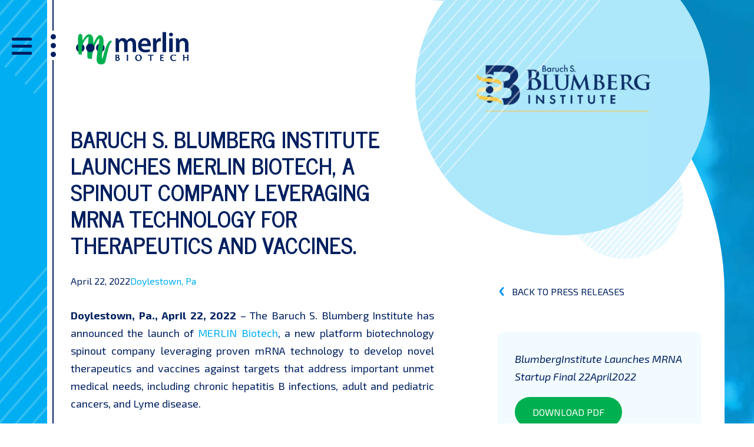

--- FILE ---
content_type: text/html; charset=UTF-8
request_url: https://www.merlinbiotech.com/news/baruch-s-blumberg-institute-launches-merlin-biotech-a-spinout-company-leveraging-mrna-technology-for-therapeutics-and-vaccines/
body_size: 14086
content:


	<!DOCTYPE html>
	<html lang="en">

	<head>
		<meta charset="utf-8">
		<meta name="viewport" content="initial-scale=1, width=device-width, height=device-height, viewport-fit=cover">
		<link rel="preconnect" href="https://fonts.googleapis.com"><link rel="preconnect" href="https://fonts.gstatic.com" crossorigin><link href="https://fonts.googleapis.com/css2?family=Exo+2:ital,wght@0,400;0,700;1,400;1,700&family=News+Cycle:wght@400;700&display=swap" rel="stylesheet">
		<link rel="apple-touch-icon" sizes="180x180" href="https://www.merlinbiotech.com/wp-content/themes/merlinbio/assets/img/favicon/apple-touch-icon.webp">
		<link rel="icon" type="image/png" sizes="32x32" href="https://www.merlinbiotech.com/wp-content/themes/merlinbio/assets/img/favicon/favicon-32x32.webp">
		<link rel="icon" type="image/png" sizes="16x16" href="https://www.merlinbiotech.com/wp-content/themes/merlinbio/assets/img/favicon/favicon-16x16.webp">
		<link rel="manifest" href="https://www.merlinbiotech.com/wp-content/themes/merlinbio/assets/img/favicon/site.webmanifest">
		<meta name='robots' content='max-image-preview:large' />
<link rel='dns-prefetch' href='//unpkg.com' />
<link rel="alternate" type="application/rss+xml" title="Merlin Biotech &raquo; Baruch S. Blumberg Institute launches MERLIN Biotech, a spinout company leveraging mRNA technology for therapeutics and vaccines. Comments Feed" href="https://www.merlinbiotech.com/news/baruch-s-blumberg-institute-launches-merlin-biotech-a-spinout-company-leveraging-mrna-technology-for-therapeutics-and-vaccines/feed/" />
<link rel="alternate" title="oEmbed (JSON)" type="application/json+oembed" href="https://www.merlinbiotech.com/wp-json/oembed/1.0/embed?url=https%3A%2F%2Fwww.merlinbiotech.com%2Fnews%2Fbaruch-s-blumberg-institute-launches-merlin-biotech-a-spinout-company-leveraging-mrna-technology-for-therapeutics-and-vaccines%2F" />
<link rel="alternate" title="oEmbed (XML)" type="text/xml+oembed" href="https://www.merlinbiotech.com/wp-json/oembed/1.0/embed?url=https%3A%2F%2Fwww.merlinbiotech.com%2Fnews%2Fbaruch-s-blumberg-institute-launches-merlin-biotech-a-spinout-company-leveraging-mrna-technology-for-therapeutics-and-vaccines%2F&#038;format=xml" />
<style type="text/css" media="all">
.wpautoterms-footer{background-color:#ffffff;text-align:center;}
.wpautoterms-footer a{color:#000000;font-family:Arial, sans-serif;font-size:14px;}
.wpautoterms-footer .separator{color:#cccccc;font-family:Arial, sans-serif;font-size:14px;}</style>
<style id='wp-img-auto-sizes-contain-inline-css' type='text/css'>
img:is([sizes=auto i],[sizes^="auto," i]){contain-intrinsic-size:3000px 1500px}
/*# sourceURL=wp-img-auto-sizes-contain-inline-css */
</style>
<style id='wp-emoji-styles-inline-css' type='text/css'>

	img.wp-smiley, img.emoji {
		display: inline !important;
		border: none !important;
		box-shadow: none !important;
		height: 1em !important;
		width: 1em !important;
		margin: 0 0.07em !important;
		vertical-align: -0.1em !important;
		background: none !important;
		padding: 0 !important;
	}
/*# sourceURL=wp-emoji-styles-inline-css */
</style>
<link rel='stylesheet' id='wp-block-library-css' href='https://www.merlinbiotech.com/wp-includes/css/dist/block-library/style.min.css?ver=6.9' type='text/css' media='all' />
<style id='global-styles-inline-css' type='text/css'>
:root{--wp--preset--aspect-ratio--square: 1;--wp--preset--aspect-ratio--4-3: 4/3;--wp--preset--aspect-ratio--3-4: 3/4;--wp--preset--aspect-ratio--3-2: 3/2;--wp--preset--aspect-ratio--2-3: 2/3;--wp--preset--aspect-ratio--16-9: 16/9;--wp--preset--aspect-ratio--9-16: 9/16;--wp--preset--color--black: #000000;--wp--preset--color--cyan-bluish-gray: #abb8c3;--wp--preset--color--white: #ffffff;--wp--preset--color--pale-pink: #f78da7;--wp--preset--color--vivid-red: #cf2e2e;--wp--preset--color--luminous-vivid-orange: #ff6900;--wp--preset--color--luminous-vivid-amber: #fcb900;--wp--preset--color--light-green-cyan: #7bdcb5;--wp--preset--color--vivid-green-cyan: #00d084;--wp--preset--color--pale-cyan-blue: #8ed1fc;--wp--preset--color--vivid-cyan-blue: #0693e3;--wp--preset--color--vivid-purple: #9b51e0;--wp--preset--gradient--vivid-cyan-blue-to-vivid-purple: linear-gradient(135deg,rgb(6,147,227) 0%,rgb(155,81,224) 100%);--wp--preset--gradient--light-green-cyan-to-vivid-green-cyan: linear-gradient(135deg,rgb(122,220,180) 0%,rgb(0,208,130) 100%);--wp--preset--gradient--luminous-vivid-amber-to-luminous-vivid-orange: linear-gradient(135deg,rgb(252,185,0) 0%,rgb(255,105,0) 100%);--wp--preset--gradient--luminous-vivid-orange-to-vivid-red: linear-gradient(135deg,rgb(255,105,0) 0%,rgb(207,46,46) 100%);--wp--preset--gradient--very-light-gray-to-cyan-bluish-gray: linear-gradient(135deg,rgb(238,238,238) 0%,rgb(169,184,195) 100%);--wp--preset--gradient--cool-to-warm-spectrum: linear-gradient(135deg,rgb(74,234,220) 0%,rgb(151,120,209) 20%,rgb(207,42,186) 40%,rgb(238,44,130) 60%,rgb(251,105,98) 80%,rgb(254,248,76) 100%);--wp--preset--gradient--blush-light-purple: linear-gradient(135deg,rgb(255,206,236) 0%,rgb(152,150,240) 100%);--wp--preset--gradient--blush-bordeaux: linear-gradient(135deg,rgb(254,205,165) 0%,rgb(254,45,45) 50%,rgb(107,0,62) 100%);--wp--preset--gradient--luminous-dusk: linear-gradient(135deg,rgb(255,203,112) 0%,rgb(199,81,192) 50%,rgb(65,88,208) 100%);--wp--preset--gradient--pale-ocean: linear-gradient(135deg,rgb(255,245,203) 0%,rgb(182,227,212) 50%,rgb(51,167,181) 100%);--wp--preset--gradient--electric-grass: linear-gradient(135deg,rgb(202,248,128) 0%,rgb(113,206,126) 100%);--wp--preset--gradient--midnight: linear-gradient(135deg,rgb(2,3,129) 0%,rgb(40,116,252) 100%);--wp--preset--font-size--small: 13px;--wp--preset--font-size--medium: 20px;--wp--preset--font-size--large: 36px;--wp--preset--font-size--x-large: 42px;--wp--preset--spacing--20: 0.44rem;--wp--preset--spacing--30: 0.67rem;--wp--preset--spacing--40: 1rem;--wp--preset--spacing--50: 1.5rem;--wp--preset--spacing--60: 2.25rem;--wp--preset--spacing--70: 3.38rem;--wp--preset--spacing--80: 5.06rem;--wp--preset--shadow--natural: 6px 6px 9px rgba(0, 0, 0, 0.2);--wp--preset--shadow--deep: 12px 12px 50px rgba(0, 0, 0, 0.4);--wp--preset--shadow--sharp: 6px 6px 0px rgba(0, 0, 0, 0.2);--wp--preset--shadow--outlined: 6px 6px 0px -3px rgb(255, 255, 255), 6px 6px rgb(0, 0, 0);--wp--preset--shadow--crisp: 6px 6px 0px rgb(0, 0, 0);}:where(.is-layout-flex){gap: 0.5em;}:where(.is-layout-grid){gap: 0.5em;}body .is-layout-flex{display: flex;}.is-layout-flex{flex-wrap: wrap;align-items: center;}.is-layout-flex > :is(*, div){margin: 0;}body .is-layout-grid{display: grid;}.is-layout-grid > :is(*, div){margin: 0;}:where(.wp-block-columns.is-layout-flex){gap: 2em;}:where(.wp-block-columns.is-layout-grid){gap: 2em;}:where(.wp-block-post-template.is-layout-flex){gap: 1.25em;}:where(.wp-block-post-template.is-layout-grid){gap: 1.25em;}.has-black-color{color: var(--wp--preset--color--black) !important;}.has-cyan-bluish-gray-color{color: var(--wp--preset--color--cyan-bluish-gray) !important;}.has-white-color{color: var(--wp--preset--color--white) !important;}.has-pale-pink-color{color: var(--wp--preset--color--pale-pink) !important;}.has-vivid-red-color{color: var(--wp--preset--color--vivid-red) !important;}.has-luminous-vivid-orange-color{color: var(--wp--preset--color--luminous-vivid-orange) !important;}.has-luminous-vivid-amber-color{color: var(--wp--preset--color--luminous-vivid-amber) !important;}.has-light-green-cyan-color{color: var(--wp--preset--color--light-green-cyan) !important;}.has-vivid-green-cyan-color{color: var(--wp--preset--color--vivid-green-cyan) !important;}.has-pale-cyan-blue-color{color: var(--wp--preset--color--pale-cyan-blue) !important;}.has-vivid-cyan-blue-color{color: var(--wp--preset--color--vivid-cyan-blue) !important;}.has-vivid-purple-color{color: var(--wp--preset--color--vivid-purple) !important;}.has-black-background-color{background-color: var(--wp--preset--color--black) !important;}.has-cyan-bluish-gray-background-color{background-color: var(--wp--preset--color--cyan-bluish-gray) !important;}.has-white-background-color{background-color: var(--wp--preset--color--white) !important;}.has-pale-pink-background-color{background-color: var(--wp--preset--color--pale-pink) !important;}.has-vivid-red-background-color{background-color: var(--wp--preset--color--vivid-red) !important;}.has-luminous-vivid-orange-background-color{background-color: var(--wp--preset--color--luminous-vivid-orange) !important;}.has-luminous-vivid-amber-background-color{background-color: var(--wp--preset--color--luminous-vivid-amber) !important;}.has-light-green-cyan-background-color{background-color: var(--wp--preset--color--light-green-cyan) !important;}.has-vivid-green-cyan-background-color{background-color: var(--wp--preset--color--vivid-green-cyan) !important;}.has-pale-cyan-blue-background-color{background-color: var(--wp--preset--color--pale-cyan-blue) !important;}.has-vivid-cyan-blue-background-color{background-color: var(--wp--preset--color--vivid-cyan-blue) !important;}.has-vivid-purple-background-color{background-color: var(--wp--preset--color--vivid-purple) !important;}.has-black-border-color{border-color: var(--wp--preset--color--black) !important;}.has-cyan-bluish-gray-border-color{border-color: var(--wp--preset--color--cyan-bluish-gray) !important;}.has-white-border-color{border-color: var(--wp--preset--color--white) !important;}.has-pale-pink-border-color{border-color: var(--wp--preset--color--pale-pink) !important;}.has-vivid-red-border-color{border-color: var(--wp--preset--color--vivid-red) !important;}.has-luminous-vivid-orange-border-color{border-color: var(--wp--preset--color--luminous-vivid-orange) !important;}.has-luminous-vivid-amber-border-color{border-color: var(--wp--preset--color--luminous-vivid-amber) !important;}.has-light-green-cyan-border-color{border-color: var(--wp--preset--color--light-green-cyan) !important;}.has-vivid-green-cyan-border-color{border-color: var(--wp--preset--color--vivid-green-cyan) !important;}.has-pale-cyan-blue-border-color{border-color: var(--wp--preset--color--pale-cyan-blue) !important;}.has-vivid-cyan-blue-border-color{border-color: var(--wp--preset--color--vivid-cyan-blue) !important;}.has-vivid-purple-border-color{border-color: var(--wp--preset--color--vivid-purple) !important;}.has-vivid-cyan-blue-to-vivid-purple-gradient-background{background: var(--wp--preset--gradient--vivid-cyan-blue-to-vivid-purple) !important;}.has-light-green-cyan-to-vivid-green-cyan-gradient-background{background: var(--wp--preset--gradient--light-green-cyan-to-vivid-green-cyan) !important;}.has-luminous-vivid-amber-to-luminous-vivid-orange-gradient-background{background: var(--wp--preset--gradient--luminous-vivid-amber-to-luminous-vivid-orange) !important;}.has-luminous-vivid-orange-to-vivid-red-gradient-background{background: var(--wp--preset--gradient--luminous-vivid-orange-to-vivid-red) !important;}.has-very-light-gray-to-cyan-bluish-gray-gradient-background{background: var(--wp--preset--gradient--very-light-gray-to-cyan-bluish-gray) !important;}.has-cool-to-warm-spectrum-gradient-background{background: var(--wp--preset--gradient--cool-to-warm-spectrum) !important;}.has-blush-light-purple-gradient-background{background: var(--wp--preset--gradient--blush-light-purple) !important;}.has-blush-bordeaux-gradient-background{background: var(--wp--preset--gradient--blush-bordeaux) !important;}.has-luminous-dusk-gradient-background{background: var(--wp--preset--gradient--luminous-dusk) !important;}.has-pale-ocean-gradient-background{background: var(--wp--preset--gradient--pale-ocean) !important;}.has-electric-grass-gradient-background{background: var(--wp--preset--gradient--electric-grass) !important;}.has-midnight-gradient-background{background: var(--wp--preset--gradient--midnight) !important;}.has-small-font-size{font-size: var(--wp--preset--font-size--small) !important;}.has-medium-font-size{font-size: var(--wp--preset--font-size--medium) !important;}.has-large-font-size{font-size: var(--wp--preset--font-size--large) !important;}.has-x-large-font-size{font-size: var(--wp--preset--font-size--x-large) !important;}
/*# sourceURL=global-styles-inline-css */
</style>

<style id='classic-theme-styles-inline-css' type='text/css'>
/*! This file is auto-generated */
.wp-block-button__link{color:#fff;background-color:#32373c;border-radius:9999px;box-shadow:none;text-decoration:none;padding:calc(.667em + 2px) calc(1.333em + 2px);font-size:1.125em}.wp-block-file__button{background:#32373c;color:#fff;text-decoration:none}
/*# sourceURL=/wp-includes/css/classic-themes.min.css */
</style>
<link rel='stylesheet' id='wpautoterms_css-css' href='https://www.merlinbiotech.com/wp-content/plugins/auto-terms-of-service-and-privacy-policy/css/wpautoterms.css?ver=6.9' type='text/css' media='all' />
<link rel='stylesheet' id='contact-form-7-css' href='https://www.merlinbiotech.com/wp-content/plugins/contact-form-7/includes/css/styles.css?ver=5.7.6' type='text/css' media='all' />
<link rel='stylesheet' id='root-css' href='https://www.merlinbiotech.com/wp-content/themes/merlinbio/assets/css/root.css?ver=1.0.1676276872' type='text/css' media='all' />
<link rel='stylesheet' id='main-css' href='https://www.merlinbiotech.com/wp-content/themes/merlinbio/assets/css/style.css?ver=1.0.1676276873' type='text/css' media='all' />
<link rel='stylesheet' id='aos-css' href='https://unpkg.com/aos@next/dist/aos.css?ver=6.9' type='text/css' media='all' />
<link rel='stylesheet' id='additional-css' href='https://www.merlinbiotech.com/wp-content/themes/merlinbio/assets/css/additional.css?ver=1.0.1676308840' type='text/css' media='all' />
<script type="text/javascript" src="https://www.merlinbiotech.com/wp-content/themes/merlinbio/assets/js/jquery.min.js?ver=3.6.0" id="jquery-js"></script>
<script type="text/javascript" src="https://www.merlinbiotech.com/wp-includes/js/dist/dom-ready.min.js?ver=f77871ff7694fffea381" id="wp-dom-ready-js"></script>
<script type="text/javascript" src="https://www.merlinbiotech.com/wp-content/plugins/auto-terms-of-service-and-privacy-policy/js/base.js?ver=2.5.0" id="wpautoterms_base-js"></script>
<link rel="https://api.w.org/" href="https://www.merlinbiotech.com/wp-json/" /><link rel="alternate" title="JSON" type="application/json" href="https://www.merlinbiotech.com/wp-json/wp/v2/posts/54" /><link rel="EditURI" type="application/rsd+xml" title="RSD" href="https://www.merlinbiotech.com/xmlrpc.php?rsd" />
<meta name="generator" content="WordPress 6.9" />
<link rel="canonical" href="https://www.merlinbiotech.com/news/baruch-s-blumberg-institute-launches-merlin-biotech-a-spinout-company-leveraging-mrna-technology-for-therapeutics-and-vaccines/" />
<link rel='shortlink' href='https://www.merlinbiotech.com/?p=54' />

		<!-- GA Google Analytics @ https://m0n.co/ga -->
		<script async src="https://www.googletagmanager.com/gtag/js?id=G-XBDFR331RK"></script>
		<script>
			window.dataLayer = window.dataLayer || [];
			function gtag(){dataLayer.push(arguments);}
			gtag('js', new Date());
			gtag('config', 'G-XBDFR331RK');
		</script>

	<meta name="generator" content="Elementor 3.13.1; features: e_dom_optimization, e_optimized_assets_loading, e_optimized_css_loading, a11y_improvements, additional_custom_breakpoints; settings: css_print_method-external, google_font-enabled, font_display-swap">
		<title>Merlin Biotech  &#8211;  Baruch S. Blumberg Institute launches MERLIN Biotech, a spinout company leveraging mRNA technology for therapeutics and vaccines.</title>
	</head>

	<body>
		<div class="wrapper">
			<nav class="menu">
				<div class="menu__wrap">
					<ul id="menu-header-menu" class="menu-list"><li id="menu-item-349" class="menu-item menu-item-type-post_type menu-item-object-page menu-item-home menu-item-349"><a href="https://www.merlinbiotech.com/">HOME</a></li>
<li id="menu-item-23" class="menu-item menu-item-type-post_type menu-item-object-page menu-item-has-children menu-item-23"><a href="https://www.merlinbiotech.com/about/">ABOUT</a>
<ul class="sub-menu">
	<li id="menu-item-37" class="menu-item menu-item-type-post_type menu-item-object-page menu-item-37"><a href="https://www.merlinbiotech.com/our-team/">OUR TEAM</a></li>
</ul>
</li>
<li id="menu-item-22" class="menu-item menu-item-type-post_type menu-item-object-page menu-item-22"><a href="https://www.merlinbiotech.com/mrna-technology/">mRNA TECHNOLOGY</a></li>
<li id="menu-item-113" class="menu-item menu-item-type-post_type menu-item-object-page menu-item-has-children menu-item-113"><a href="https://www.merlinbiotech.com/pipeline/">PIPELINE</a>
<ul class="sub-menu">
	<li id="menu-item-76" class="menu-item menu-item-type-post_type menu-item-object-page menu-item-76"><a href="https://www.merlinbiotech.com/pipeline/program-mer-101/">MER-101</a></li>
</ul>
</li>
<li id="menu-item-140" class="menu-item menu-item-type-post_type menu-item-object-page current_page_parent menu-item-140"><a href="https://www.merlinbiotech.com/news/">NEWS</a></li>
<li id="menu-item-19" class="menu-item menu-item-type-post_type menu-item-object-page menu-item-19"><a href="https://www.merlinbiotech.com/contact/">CONTACT</a></li>
</ul>				</div>
				<div class="menu__line"><span></span></div>
				<button class="menu__opener"><span></span></button>
			</nav>

			<div class="wrapper-holder">
				<header class="header">
					<div class="container">
						<a href="/" class="header__logo" data-aos="fade-in">
							<svg width="210" height="74" viewBox="0 0 210 74" fill="none" xmlns="http://www.w3.org/2000/svg">
								<path d="M50.3389 29.1207C54.3539 29.1207 57.6207 32.3727 57.6207 36.367C57.6207 40.3613 54.3644 43.5923 50.3389 43.5923C46.3134 43.5923 43.0466 40.3613 43.0466 36.367C43.0466 32.3727 46.3028 29.1207 50.3389 29.1207" fill="#002060"/>
								<path d="M16.28 29.1313C20.295 29.1208 23.5618 32.3623 23.5618 36.3671C23.5618 40.3718 20.295 43.5924 16.28 43.5924C12.265 43.5924 8.98767 40.3509 8.98767 36.3671C8.98767 32.3832 12.2545 29.1208 16.28 29.1313" fill="#002060"/>
								<path d="M30.0848 17.8593C26.6283 17.8593 19.5046 29.9573 19.5046 33.7739C19.5046 37.3813 18.925 43.9793 18.925 46.3738C18.925 48.7683 15.9744 47.3881 13.6033 47.3881C12.7076 47.3881 12.3704 28.0229 12.3704 20.4943C12.3704 18.5599 13.3926 12.5684 15.7215 12.5684C17.0703 12.5684 19.7259 13.9695 19.7259 15.3184C19.7259 17.5979 20.0421 22.2196 20.316 24.3631C20.2212 23.6417 25.975 13.1853 30.9278 13.1853C40.1275 13.1853 38.1675 25.8689 38.5047 29.6331C40.7809 25.0323 44.6062 14.7956 49.6434 14.7956C54.6806 14.7956 55.8503 21.1217 55.8503 26.8518C55.8503 32.5818 51.3295 54.2579 53.5635 54.2579C55.2391 54.2579 60.0234 24.154 68.0955 24.154C71.3307 24.154 69.1071 26.7576 68.0533 27.7928C63.7433 32.0067 59.7388 60.1448 57.7366 62.1211C54.9019 64.9338 53.0156 64.3587 49.6434 64.3587C47.3883 64.3587 44.0688 61.6296 44.0688 56.7988C44.0688 43.4983 50.0333 20.8916 48.3261 20.8916C44.7537 20.8916 36.2179 42.1912 36.2179 53.2123C36.2179 56.872 33.0354 54.5716 29.8003 54.5716C25.4691 54.5716 31.1808 17.8488 30.0848 17.8488" fill="#00B050"/>
								<path d="M33.3095 29.1207C37.3245 29.1207 40.6018 32.3727 40.6018 36.367C40.6018 40.3613 37.3245 43.5923 33.3095 43.5923C29.2945 43.5923 26.0172 40.3613 26.0172 36.367C26.0172 32.3727 29.2945 29.1207 33.3095 29.1207" fill="#002060"/>
								<path d="M76.2519 27.2281C76.2519 24.5408 76.1993 22.2927 76.0623 20.2746H81.1837L81.4261 23.7253H81.5736C82.7328 21.9058 84.8615 19.7518 88.8238 19.7518C91.9115 19.7518 94.3247 21.4771 95.3469 24.0703H95.4417C96.2637 22.7737 97.2332 21.8117 98.3397 21.1425C99.6464 20.2328 101.143 19.7518 103.071 19.7518C106.981 19.7518 110.943 22.3868 110.943 29.8631V43.6133H105.147V30.7206C105.147 26.8412 103.798 24.5408 100.943 24.5408C98.9193 24.5408 97.4123 25.9838 96.7906 27.6568C96.643 28.2319 96.506 28.9534 96.506 29.6226V43.6133H90.7101V30.0932C90.7101 26.8308 89.4034 24.5304 86.653 24.5304C84.4295 24.5304 82.9331 26.2557 82.4061 27.8869C82.1638 28.462 82.0689 29.1312 82.0689 29.8004V43.6028H76.273V27.2072L76.2519 27.2281Z" fill="#002060"/>
								<path d="M120.069 33.5961C120.217 37.81 123.547 39.6398 127.319 39.6398C130.07 39.6398 132.051 39.253 133.842 38.5837L134.717 42.6617C132.683 43.4773 129.891 44.1047 126.508 44.1047C118.878 44.1047 114.379 39.4516 114.379 32.3099C114.379 25.8374 118.341 19.7518 125.876 19.7518C133.41 19.7518 136.024 25.9838 136.024 31.1074C136.024 32.2054 135.929 33.0732 135.834 33.5961H120.09H120.069ZM130.407 29.4763C130.46 27.3222 129.49 23.7775 125.528 23.7775C121.861 23.7775 120.311 27.0817 120.069 29.4763H130.407Z" fill="#002060"/>
								<path d="M139.775 27.8032C139.775 24.6454 139.723 22.3868 139.586 20.2746H144.749L144.939 24.729H145.129C146.288 21.4248 149.038 19.7413 151.557 19.7413C152.136 19.7413 152.474 19.7936 152.958 19.8877V25.4505C152.474 25.3564 151.947 25.2623 151.22 25.2623C148.374 25.2623 146.435 27.0817 145.908 29.7167C145.813 30.25 145.719 30.8669 145.719 31.5361V43.6132H139.775V27.7927V27.8032Z" fill="#002060"/>
								<path d="M161.937 9.58826H155.951V43.6133H161.937V9.58826Z" fill="#002060"/>
								<path d="M173.687 13.7604C173.687 15.538 172.38 16.9287 170.304 16.9287C168.228 16.9287 167.016 15.538 167.016 13.7604C167.016 11.9828 168.365 10.5503 170.346 10.5503C172.327 10.5503 173.634 11.941 173.676 13.7604M167.353 20.2747H173.339V43.6133H167.353V20.2747Z" fill="#002060"/>
								<path d="M178.703 27.2281C178.703 24.5408 178.65 22.2927 178.513 20.2746H183.729L184.014 23.7775H184.161C185.173 21.9581 187.734 19.7518 191.643 19.7518C195.753 19.7518 200 22.3868 200 29.769V43.6237H194.057V30.4487C194.057 27.0922 192.803 24.5513 189.567 24.5513C187.196 24.5513 185.563 26.2243 184.931 28.0019C184.741 28.5247 184.688 29.2462 184.688 29.9154V43.6237H178.703V27.2281V27.2281Z" fill="#002060"/>
								<path d="M76.2519 52.0202C76.2519 50.0753 76.1993 48.6114 76.0939 48.0886C76.2941 48.099 76.6313 48.1199 76.9053 48.1199C77.5903 48.1199 78.3069 48.0781 79.1499 48.0781C81.6896 48.0781 82.2797 49.427 82.2797 50.4413C82.2797 51.4555 81.6053 52.2398 80.9414 52.5744C82.2481 52.9717 83.2176 53.85 83.2176 55.2826C83.2176 56.9451 81.9319 58.409 79.3712 58.409C78.4017 58.409 77.5165 58.3254 77.2531 58.3149C76.9369 58.3149 76.3995 58.3463 76.1571 58.3567C76.2203 57.7712 76.2836 56.1504 76.2836 54.4147V52.0202H76.2519ZM77.9486 52.2293C77.9486 52.2293 77.9591 52.292 78.0013 52.313C78.2647 52.3443 79.1921 52.3548 79.3712 52.3548C79.6452 52.3548 79.8349 52.3443 80.0035 52.2188C80.4882 51.8738 80.6885 51.3091 80.6885 50.8177C80.6885 49.8139 80.0456 49.0924 78.76 49.0924C78.349 49.0924 78.0645 49.1238 77.9907 49.1447C77.9591 49.1551 77.9486 49.1865 77.9486 49.2283V52.2293V52.2293ZM80.6463 53.9441C80.1932 53.5363 79.6136 53.4109 79.0024 53.39C78.6441 53.3795 78.0961 53.3795 77.9907 53.39C77.9591 53.4004 77.9486 53.4213 77.9486 53.4422V54.4042C77.9486 56.1191 77.9802 57.0288 78.0013 57.0706C78.1066 57.1961 78.5808 57.3738 79.4028 57.3738C80.4145 57.3738 81.3734 56.7674 81.3734 55.4812C81.3734 54.9898 81.2786 54.4565 80.6463 53.9441" fill="#002060"/>
								<path d="M80.9203 52.5744C81.5947 52.2293 82.2586 51.4974 82.2586 50.4413C82.2586 49.3852 81.6685 48.0781 79.1288 48.0781C78.2858 48.0781 77.5692 48.1199 76.8842 48.1199C76.6103 48.1199 76.2836 48.1095 76.0728 48.0886C76.1782 48.6009 76.2414 50.0753 76.2414 52.0202V54.4147C76.2414 56.1504 76.1887 57.7712 76.115 58.3567C76.3573 58.3463 76.8948 58.3149 77.2109 58.3149C77.4849 58.3254 78.3596 58.409 79.3396 58.409C81.9004 58.409 83.186 56.9451 83.186 55.2826C83.186 53.8605 82.2165 52.9717 80.9098 52.5744H80.9203ZM77.9486 49.2179C77.9486 49.2179 77.9591 49.1551 77.9907 49.1342C78.054 49.1028 78.349 49.0819 78.76 49.0819C80.0457 49.0819 80.6885 49.8034 80.6885 50.8072C80.6885 51.2987 80.4883 51.8633 80.0035 52.2084C79.8349 52.3339 79.6452 52.3443 79.3712 52.3443C79.1921 52.3443 78.2647 52.3339 78.0013 52.3025C77.9591 52.292 77.9486 52.2607 77.9486 52.2188V49.2179V49.2179ZM79.4028 57.3634C78.5809 57.3634 78.1172 57.1856 78.0013 57.0601C77.9697 57.0183 77.9486 56.1086 77.9486 54.3938V53.4318C77.9486 53.4318 77.9591 53.39 77.9907 53.3795C78.0961 53.369 78.6441 53.369 79.0024 53.3795C79.6136 53.4109 80.1932 53.5259 80.6463 53.9337C81.2786 54.4461 81.3734 54.9793 81.3734 55.4708C81.3734 56.7465 80.4145 57.3634 79.4028 57.3634V57.3634Z" fill="#002060"/>
								<path d="M95.4417 52.0201C95.4417 50.0753 95.3996 48.5277 95.2942 48.0885C95.4417 48.1199 95.8422 48.1199 96.1162 48.1199C96.7168 48.1199 97.1594 48.0885 97.2964 48.0676C97.2437 48.58 97.17 50.0962 97.17 52.0201V54.4146C97.17 56.0458 97.2226 57.9384 97.3175 58.3462C97.17 58.3358 96.8222 58.3149 96.4744 58.3149C96.0635 58.3149 95.5049 58.3462 95.3258 58.3672C95.389 57.8234 95.4523 56.1504 95.4523 54.4146V52.0201H95.4417Z" fill="#002060"/>
								<path d="M95.4417 52.0201C95.4417 50.0753 95.3996 48.5277 95.2942 48.0885C95.4417 48.1199 95.8422 48.1199 96.1162 48.1199C96.7168 48.1199 97.1594 48.0885 97.2964 48.0676C97.2437 48.58 97.17 50.0962 97.17 52.0201V54.4146C97.17 56.0458 97.2226 57.9384 97.3175 58.3462C97.17 58.3358 96.8222 58.3149 96.4744 58.3149C96.0635 58.3149 95.5049 58.3462 95.3258 58.3672C95.389 57.8234 95.4523 56.1504 95.4523 54.4146V52.0201H95.4417Z" fill="#002060"/>
								<path d="M109.636 53.2958C109.636 50.5772 111.47 47.8899 115.169 47.8899C118.467 47.8899 120.512 50.1903 120.512 52.9612C120.512 56.0877 118.467 58.5449 114.99 58.5449C111.249 58.5449 109.636 55.7217 109.636 53.2958M118.573 53.3795C118.573 50.9641 117.161 48.946 114.832 48.946C112.924 48.946 111.565 50.3994 111.586 52.888C111.586 55.4708 112.988 57.4679 115.348 57.4679C116.676 57.4679 118.573 56.5896 118.573 53.3795Z" fill="#002060"/>
								<path d="M109.636 53.2958C109.636 50.5772 111.47 47.8899 115.169 47.8899C118.467 47.8899 120.512 50.1903 120.512 52.9612C120.512 56.0877 118.467 58.5449 114.99 58.5449C111.249 58.5449 109.636 55.7217 109.636 53.2958V53.2958ZM118.573 53.3795C118.573 50.9641 117.161 48.946 114.832 48.946C112.924 48.946 111.565 50.3994 111.586 52.888C111.586 55.4708 112.988 57.4679 115.348 57.4679C116.676 57.4679 118.573 56.5896 118.573 53.3795Z" fill="#002060"/>
								<path d="M131.503 47.984C131.872 48.0781 132.472 48.1199 133.705 48.1199H138.268C139.164 48.1199 140.176 48.0781 140.46 47.9945C140.355 48.4755 140.292 49.0819 140.281 49.6152C140.018 49.4374 139.586 49.3433 138.764 49.2911C138.268 49.2492 137.72 49.2388 136.656 49.2388V54.4147C136.656 56.0459 136.73 57.7607 136.793 58.3463C136.614 58.3358 136.329 58.3149 136.013 58.3149C135.507 58.3149 135.117 58.3254 134.812 58.3672C134.886 57.8235 134.938 56.1504 134.938 54.4147V49.2388C134.348 49.2388 133.99 49.2283 133.115 49.2701C132.125 49.3224 131.661 49.3747 131.239 49.5316C131.334 49.2074 131.471 48.3918 131.513 47.9945" fill="#002060"/>
								<path d="M131.503 47.984C131.872 48.0781 132.472 48.1199 133.705 48.1199H138.268C139.164 48.1199 140.176 48.0781 140.46 47.9945C140.355 48.4755 140.292 49.0819 140.281 49.6152C140.018 49.4374 139.586 49.3433 138.764 49.2911C138.268 49.2492 137.72 49.2388 136.656 49.2388V54.4147C136.656 56.0459 136.73 57.7607 136.793 58.3463C136.614 58.3358 136.329 58.3149 136.013 58.3149C135.507 58.3149 135.117 58.3254 134.812 58.3672C134.886 57.8235 134.938 56.1504 134.938 54.4147V49.2388C134.348 49.2388 133.99 49.2283 133.115 49.2701C132.125 49.3224 131.661 49.3747 131.239 49.5316C131.334 49.2074 131.471 48.3918 131.513 47.9945L131.503 47.984Z" fill="#002060"/>
								<path d="M152.147 52.0203C152.147 49.793 152.084 48.4965 151.968 48.0887C152.2 48.12 152.663 48.12 153.053 48.12H156.257C156.636 48.12 157.258 48.12 157.521 48.0364C157.469 48.3082 157.384 48.9043 157.384 49.563C157.184 49.4375 156.868 49.3539 156.109 49.2911C155.656 49.2598 154.802 49.2389 153.917 49.2389C153.907 49.2389 153.865 49.2493 153.865 49.2807V52.3026C153.865 52.3026 153.896 52.3758 153.917 52.3758C154.181 52.3758 155.572 52.3758 156.025 52.3653C156.836 52.3339 157.11 52.2921 157.268 52.2398C157.184 52.679 157.131 53.4109 157.142 53.7769C156.91 53.6514 156.657 53.5782 156.088 53.5364C155.635 53.5051 154.223 53.4841 153.907 53.4841C153.875 53.4841 153.854 53.5155 153.854 53.5364V54.2788C153.854 56.6838 153.886 57.0498 153.949 57.102C153.991 57.1439 154.139 57.1857 154.265 57.1962C154.634 57.238 155.003 57.2484 155.582 57.2484C156.763 57.2484 157.458 57.1543 157.922 56.9347C157.785 57.3739 157.648 58.0117 157.595 58.3568C157.542 58.3986 157.363 58.4091 156.826 58.4091C154.971 58.4091 153.907 58.315 153.169 58.315C152.621 58.315 152.2 58.3254 151.999 58.3568C152.041 57.8549 152.136 56.4015 152.136 54.4148V52.0203H152.147Z" fill="#002060"/>
								<path d="M152.147 52.0203C152.147 49.793 152.084 48.4965 151.968 48.0887C152.2 48.12 152.663 48.12 153.053 48.12H156.257C156.636 48.12 157.258 48.12 157.521 48.0364C157.469 48.3082 157.384 48.9043 157.384 49.563C157.184 49.4375 156.868 49.3539 156.109 49.2911C155.656 49.2598 154.802 49.2389 153.917 49.2389C153.907 49.2389 153.865 49.2493 153.865 49.2807V52.3026C153.865 52.3026 153.896 52.3758 153.917 52.3758C154.181 52.3758 155.572 52.3758 156.025 52.3653C156.836 52.3339 157.11 52.2921 157.268 52.2398C157.184 52.679 157.131 53.4109 157.142 53.7769C156.91 53.6514 156.657 53.5782 156.088 53.5364C155.635 53.5051 154.223 53.4841 153.907 53.4841C153.875 53.4841 153.854 53.5155 153.854 53.5364V54.2788C153.854 56.6838 153.886 57.0498 153.949 57.102C153.991 57.1439 154.139 57.1857 154.265 57.1962C154.634 57.238 155.003 57.2484 155.582 57.2484C156.763 57.2484 157.458 57.1543 157.922 56.9347C157.785 57.3739 157.648 58.0117 157.595 58.3568C157.542 58.3986 157.363 58.4091 156.826 58.4091C154.971 58.4091 153.907 58.315 153.169 58.315C152.621 58.315 152.2 58.3254 151.999 58.3568C152.041 57.8549 152.136 56.4015 152.136 54.4148V52.0203H152.147Z" fill="#002060"/>
								<path d="M170.926 57.0811C169.608 55.91 169.229 54.3206 169.229 53.0763C169.229 52.0725 169.503 50.5354 170.789 49.3538C171.79 48.4546 173.139 47.9004 175.162 47.9004C176.996 47.9004 178.134 48.3082 178.692 48.4337C178.597 48.7683 178.471 49.5525 178.46 50.159C177.86 49.542 176.637 49.0192 175.004 49.0192C173.666 49.0192 172.854 49.4584 172.317 49.9289C171.453 50.7027 171.168 51.7692 171.168 52.909C171.168 55.0735 172.485 57.3007 175.668 57.3007C176.795 57.3007 177.912 57.0915 178.65 56.5687C178.545 56.9451 178.387 57.7189 178.344 58.1163C177.807 58.3358 176.616 58.5659 175.457 58.5659C173.729 58.5659 172.169 58.1685 170.926 57.102" fill="#002060"/>
								<path d="M170.926 57.0811C169.608 55.91 169.229 54.3206 169.229 53.0763C169.229 52.0725 169.503 50.5354 170.789 49.3538C171.79 48.4546 173.139 47.9004 175.162 47.9004C176.996 47.9004 178.134 48.3082 178.692 48.4337C178.597 48.7683 178.471 49.5525 178.46 50.159C177.86 49.542 176.637 49.0192 175.004 49.0192C173.666 49.0192 172.854 49.4584 172.317 49.9289C171.453 50.7027 171.168 51.7692 171.168 52.909C171.168 55.0735 172.485 57.3007 175.668 57.3007C176.795 57.3007 177.912 57.0915 178.65 56.5687C178.545 56.9451 178.387 57.7189 178.344 58.1163C177.807 58.3358 176.616 58.5659 175.457 58.5659C173.729 58.5659 172.169 58.1685 170.926 57.102V57.0811Z" fill="#002060"/>
								<path d="M190.916 52.0201C190.916 50.0753 190.853 48.6532 190.737 48.0885C190.906 48.099 191.275 48.1199 191.591 48.1199C192.086 48.1199 192.539 48.0885 192.739 48.0676C192.697 48.5591 192.634 49.8034 192.634 51.8215V52.041C192.634 52.041 192.645 52.0933 192.687 52.0933H197.871C197.871 52.0933 197.924 52.0829 197.924 52.041V51.8215C197.924 49.8766 197.85 48.6114 197.787 48.099C197.977 48.1095 198.282 48.1304 198.651 48.1304C199.104 48.1304 199.505 48.1199 199.779 48.0781C199.726 48.5904 199.652 50.1066 199.652 52.0306V54.4251C199.652 56.0563 199.705 57.7293 199.779 58.3567C199.61 58.3462 199.22 58.3253 198.915 58.3253C198.514 58.3253 197.882 58.3671 197.787 58.3776C197.871 57.792 197.924 56.1609 197.924 54.4251V53.4213C197.924 53.4213 197.914 53.369 197.871 53.369H192.676C192.676 53.369 192.634 53.4004 192.634 53.4213V54.4251C192.634 56.0563 192.697 57.7293 192.771 58.3567C192.623 58.3462 192.318 58.3253 191.991 58.3253C191.475 58.3253 190.99 58.3567 190.79 58.3776C190.864 57.7816 190.927 56.1609 190.927 54.4251V52.0306L190.916 52.0201Z" fill="#002060"/>
								<path d="M190.916 52.0201C190.916 50.0753 190.853 48.6532 190.737 48.0885C190.906 48.099 191.275 48.1199 191.591 48.1199C192.086 48.1199 192.539 48.0885 192.739 48.0676C192.697 48.5591 192.634 49.8034 192.634 51.8215V52.041C192.634 52.041 192.645 52.0933 192.687 52.0933H197.871C197.871 52.0933 197.924 52.0829 197.924 52.041V51.8215C197.924 49.8766 197.85 48.6114 197.787 48.099C197.977 48.1095 198.282 48.1304 198.651 48.1304C199.104 48.1304 199.505 48.1199 199.779 48.0781C199.726 48.5904 199.652 50.1066 199.652 52.0306V54.4251C199.652 56.0563 199.705 57.7293 199.779 58.3567C199.61 58.3462 199.22 58.3253 198.915 58.3253C198.514 58.3253 197.882 58.3671 197.787 58.3776C197.871 57.792 197.924 56.1609 197.924 54.4251V53.4213C197.924 53.4213 197.914 53.369 197.871 53.369H192.676C192.676 53.369 192.634 53.4004 192.634 53.4213V54.4251C192.634 56.0563 192.697 57.7293 192.771 58.3567C192.623 58.3462 192.318 58.3253 191.991 58.3253C191.475 58.3253 190.99 58.3567 190.79 58.3776C190.864 57.7816 190.927 56.1609 190.927 54.4251V52.0306L190.916 52.0201Z" fill="#002060"/>
							</svg>
						</a>
						<div class="menu__line"><span></span></div>
						<button class="menu__opener"><span></span></button>
					</div>
				</header>

				<main class="main">
				
				
				
<section class="article  header-offset">
    <div class="container container--md">
        <div class="article-content entry">
            <div class="article__heading">
                <strong class="subtitle"></strong>
                <h1 class="">Baruch S. Blumberg Institute launches MERLIN Biotech, a spinout company leveraging mRNA technology for therapeutics and vaccines.</h1>
                <ul class="article__meta">
                    <li>April 22, 2022</li>
                    <li><a href="https://www.merlinbiotech.com/news/location/doylestown-pa/" rel="tag">Doylestown, Pa</a></li>
                </ul>
            </div>
            <div class="hero__image anim">
                <div class="hero__image-wrap">
                	                		<img src="https://www.merlinbiotech.com/wp-content/uploads/2022/04/thumb_news_Blomberg-Institute-750x750.webp" alt="Baruch S. Blumberg Institute launches MERLIN Biotech, a spinout company leveraging mRNA technology for therapeutics and vaccines."  srcset="https://www.merlinbiotech.com/wp-content/uploads/2022/04/thumb_news_Blomberg-Institute-1500x1500.webp 2x"/>
                                        <img class="img img-lines" src="https://www.merlinbiotech.com/wp-content/themes/merlinbio/assets/img/hero-img-lines-01.svg?1676276883"/>
                </div>
                <img class="img img-circle" src="https://www.merlinbiotech.com/wp-content/themes/merlinbio/assets/img/hero-img-lines-circle.svg?1676276884" />
            </div>

            <p><strong>Doylestown, Pa., April 22, 2022</strong> – The Baruch S. Blumberg Institute has announced the launch of <a href="https://www.merlinbiotech.com/">MERLIN Biotech</a>, a new platform biotechnology spinout company leveraging proven mRNA technology to develop novel therapeutics and vaccines against targets that address important unmet medical needs, including chronic hepatitis B infections, adult and pediatric cancers, and Lyme disease.</p>
<p>Randall N. Hyer, MD, PhD, MPH, MERLIN Biotech’s chief executive officer, made the announcement during a presentation yesterday (April 21) in an online professional meeting, the Drug Discovery Virtual Nexus East Coast Philadelphia 2022. Dr. Hyer’s presentation is posted <a href="https://www.merlinbiotech.com/_files/ugd/915ed5_46179cedccf04b99a7175f44af058808.pdf">here</a>.</p>
<p>Combined with solid technology, robust intellectual property and an experienced leadership team, MERLIN Biotech is uniquely well-situated to make significant contributions toward advancing the discovery of new cures and vaccines. MERLIN Biotech’s executive management and board members include a former top Moderna executive, a Nobel Prize winner and global experts in mRNA development, oncology immunemodulators, chronic hepatitis B and preventive vaccines for Lyme disease.</p>
<p>&#8220;We are very excited about the prospects for MERLIN Biotech because our mRNA technology takes advantage of the latest innovations in mRNA delivery and mRNA-directed protein production,&#8221; Dr. Hyer said. “These approaches are distinct from prior approaches to treat chronic hepatitis B and cancer, and we are confident in our potential to create value from our industry-leading strategy, management and pipeline to developing novel therapeutics and preventive vaccines.”</p>
<p>The executive team at MERLIN Biotech is composed of highly experienced scientists and business leaders:</p>
<ul>
<li><strong>Randall N. Hyer, MD, PhD, MPH</strong>, MERLIN Biotech chief executive officer, is the former senior vice president for global medical affairs at Moderna where he worked on approval, launch, and implementation worldwide of its mRNA COVID-19 vaccine. Prior to Moderna, he headed clinical development and medical affairs at Dynavax, where he helped achieve approval of HEPLISAV-B, a new two-dose hepatitis B vaccine with a novel adjuvant.</li>
<li><strong>Nikhil A. Heble, PharmD, JD</strong>, MERLIN Biotech president, is a registered patent attorney trained in both law and pharmacy, and a partner in Altus Labs, a drug development and consumer product company.</li>
<li><strong>Ju-Tao Guo, MD</strong>, MERLIN Biotech chief scientific officer, is co-inventor of its hepatitis B technologies and the Blumberg Institute’s senior vice president for research and W. Thomas London Professor. Dr. Guo has with decades of research experience in molecular virology and antiviral research of hepatitis viruses, flaviviruses and human coronaviruses.</li>
<li><strong>Louis P. Kassa, III, MPA</strong>, MERLIN Biotech chief business officer, is executive vice president and chief operating officer of the Pennsylvania Biotechnology Center, one of the nation’s most successful life-sciences incubators, and the affiliated Blumberg Institute and Hepatitis B Foundation.</li>
<li><strong>Ian Henrich, PhD</strong>, MERLIN Biotech vice president of oncology and company co-founder, is co-inventor of USP6 mRNA technology and will spearhead the commercialization of USP6 and lead the discovery and development of additional oncology assets.</li>
<li><strong>Timothy M. Block</strong>, PhD, MERLIN Biotech board chair and company co-founder, is coinventor of its hepatitis B technologies and an internationally recognized leader in virology and drug discovery. He also is founder and president of the three related nonprofit organizations: the Blumberg Institute, Pennsylvania Biotechnology Center and Hepatitis B Foundation.</li>
</ul>
<p>MERLIN Biotech’s Scientific Advisory Board is composed of Harvey J. Alter, MD, 2020 Nobel Prize Laureate in Physiology or Medicine for his discovery of the hepatitis C virus; Stanley A. Plotkin, MD, world-renowned vaccinologist and former medical and scientific director of Sanofi Pasteur; and Margaret Chou, PhD, associate professor of pathology and laboratory medicine at the Children’s Hospital of Philadelphia/University of Pennsylvania School of Medicine and co-inventor of the USP6 mRNA cancer immunotherapeutic technology being developed by MERLIN Biotech.</p>
<h3><strong>Forward Looking Statements</strong></h3>
<p>This press release contains forward-looking statements within the meaning of the Private Securities Litigation Reform Act of 1995, as amended, regarding Merlin Biotech’s development of mRNA therapeutics and vaccines against adult and pediatric cancer, chronic diseases like hepatitis B, and infectious diseases such as Lyme disease. The forward-looking statements in this press release are neither promises nor guarantees, and you should not place undue reliance on these forward-looking statements because they involve known and unknown risks, uncertainties, and other factors, many of which are beyond Merlin&#8217;s control and which could cause actual results to differ materially from those expressed or implied by these forward-looking statements. Except as required by law, Merlin disclaims any intention or responsibility for updating or revising any forward looking statements contained in this press release in the event of new information, future developments or otherwise. These forward-looking statements are based on Merlin&#8217;s current expectations and speak only as of the date hereof.</p>
<h3><strong>About MERLIN Biotech</strong></h3>
<p>MERLIN Biotech is a platform start-up innovative biotechnology spinout from the Baruch S. Blumberg Institute. It leverages proven mRNA technology to develop novel therapeutics and vaccines against targets that address important unmet medical needs, including chronic hepatitis B infections, adult and pediatric cancers, and Lyme disease. MERLIN Biotech is located near major academic clinical research centers and supported scientifically by the Baruch S. Blumberg Institute and the Pennsylvania Biotechnology Center, a nationally recognized life-sciences incubator. Combined with solid technology, robust intellectual property and an experienced leadership team, MERLIN Biotech is uniquely well-situated for making significant contributions towards advancing the discovery of new cures and preventive vaccines. For more information, go to <a href="http://www.merlinbiotech.com/">www.merlinbiotech.com</a>.</p>
<h3>About the Baruch S. Blumberg Institute</h3>
<p>An independent, nonprofit research organization, the Blumberg Institute was established in 2003 by the Hepatitis B Foundation to advance its research mission. Today, the Institute is one of the nation’s leading centers for translational research, particularly for hepatitis B and liver cancer. The Institute supports drug discovery, biomarker discovery and translational biotechnology around common research themes such as chronic hepatitis, liver disease, and liver cancer in an environment conducive to interaction, collaboration and focus. The Blumberg Institute is located in the Pennsylvania Biotechnology Center, which it manages, near Doylestown, Pa. For more, go to <a href="http://www.blumberginstitute.org" target="_blank" rel="noopener">www.blumberginstitute.org</a> and follow us on <a href="https://www.linkedin.com/company/15298153/admin/" target="_blank" rel="noopener">LinkedIn</a>, <a href="https://www.facebook.com/BaruchSBlumberg" target="_blank" rel="noopener">Facebook</a> and Twitter (@BlumbergInstit1).</p>


        </div>
        <aside class="article-sidebar">
        		            <a href="/news/" class="button-link button-link--reversed button-back" data-aos="fade-in">
	                BACK TO PRESS RELEASES
	                <svg class="icon">
	                    <use xlink:href="https://www.merlinbiotech.com/wp-content/themes/merlinbio/assets/img/sprite.symbol.svg?1676277011#arrow-l"></use>
	                </svg>
	            </a>
                        <div class="article-sidebar__wrap is-sticky">
                                    <div class="widget-file" data-aos="fade-in">
                        <h4>BlumbergInstitute launches mRNA startup final 22April2022</h4>
                        <a href="https://www.merlinbiotech.com/wp-content/uploads/2022/04/BlumbergInstitute-launches-mRNA-startup-final-22April2022.pdf" class="button" download>DOWNLOAD PDF</a>
                        <span class="file-info">PDF - 184.23 KB</span>
                    </div>
                                                    <a href="/news/" class="button-link button-link--reversed button-back" data-aos="fade-in">
                        BACK TO PRESS RELEASES
                        <svg class="icon">
                            <use xlink:href="https://www.merlinbiotech.com/wp-content/themes/merlinbio/assets/img/sprite.symbol.svg?1676277011#arrow-l"></use>
                        </svg>
                    </a>
                                	                <div class="widget-contacts" data-aos="fade-in">
	                    <strong class="subtitle">CONTACTS</strong>
	                    	                        <ul>
	                            <li><strong>Media requests</strong></li>
	                            <li></li>
	                            <li></li>
	                            <li><a href="mailto:&#x6d;&#101;&#x64;&#105;a&#x40;&#109;e&#x72;&#108;&#x69;&#x6e;b&#x69;&#111;t&#x65;&#99;&#x68;&#x2e;c&#x6f;&#109;">&#x6d;&#101;&#x64;&#105;a&#x40;&#109;e&#x72;&#108;&#x69;&#x6e;b&#x69;&#111;t&#x65;&#99;&#x68;&#x2e;c&#x6f;&#109;</a></li>
	                            <li><a href="tel:"></a></li>
	                        </ul>
	                    	                </div>
                            </div>
        </aside>
    </div>
</section>




				
								</main>

				<footer class="footer">
					<div class="container">
						<div class="footer-contacts" data-aos="fade-in">
							<ul>
								<li>MERLIN Biotech</li><li>3805 Old Easton Rd<br />
Doylestown, PA 18902</li><li><strong><a href="mailto:&#105;&#x6e;&#102;&#x6f;&#64;&#x6d;e&#x72;l&#x69;n&#98;&#x69;&#111;&#x74;&#101;&#x63;&#104;&#x2e;c&#x6f;m">&#105;&#x6e;&#102;&#x6f;&#64;&#x6d;e&#x72;l&#x69;n&#98;&#x69;&#111;&#x74;&#101;&#x63;&#104;&#x2e;c&#x6f;m</a></strong></li>							</ul>
						</div>

						<div class="footer-menu" data-aos="fade-in" data-aos-delay="200">
							<ul id="menu-footer-menu" class="footer__nav"><li id="menu-item-295" class="menu-item menu-item-type-post_type menu-item-object-page menu-item-home menu-item-295"><a href="https://www.merlinbiotech.com/">Home</a></li>
<li id="menu-item-28" class="menu-item menu-item-type-post_type menu-item-object-page menu-item-28"><a href="https://www.merlinbiotech.com/about/">About</a></li>
<li id="menu-item-27" class="menu-item menu-item-type-post_type menu-item-object-page menu-item-27"><a href="https://www.merlinbiotech.com/mrna-technology/">mRNA Technology</a></li>
<li id="menu-item-26" class="menu-item menu-item-type-post_type menu-item-object-page menu-item-26"><a href="https://www.merlinbiotech.com/pipeline/">Pipeline</a></li>
<li id="menu-item-139" class="menu-item menu-item-type-post_type menu-item-object-page current_page_parent menu-item-139"><a href="https://www.merlinbiotech.com/news/">News</a></li>
<li id="menu-item-24" class="menu-item menu-item-type-post_type menu-item-object-page menu-item-24"><a href="https://www.merlinbiotech.com/contact/">Contact</a></li>
</ul>						</div>

						<div class="footer-assets" data-aos="fade-in" data-aos-delay="400">
							<ul class="social">
								 							</ul>
							<ul id="menu-footer-submenu" class="footer__subnav"><li id="menu-item-347" class="menu-item menu-item-type-post_type menu-item-object-page menu-item-privacy-policy menu-item-347"><a rel="privacy-policy" href="https://www.merlinbiotech.com/privacy-policy/">Privacy Policy</a></li>
<li id="menu-item-32" class="menu-item menu-item-type-post_type menu-item-object-page menu-item-32"><a href="https://www.merlinbiotech.com/terms/">Terms</a></li>
</ul>							<p class="footer__copy">© MERLIN Biotech, LLC.</p>
						</div>
					</div>
				</footer>
			</div>

			<div class="bg-page">
				<img src="https://www.merlinbiotech.com/wp-content/themes/merlinbio/assets/img/bg-page.webp" alt="" />
			</div>
		</div>
		<script type="speculationrules">
{"prefetch":[{"source":"document","where":{"and":[{"href_matches":"/*"},{"not":{"href_matches":["/wp-*.php","/wp-admin/*","/wp-content/uploads/*","/wp-content/*","/wp-content/plugins/*","/wp-content/themes/merlinbio/*","/*\\?(.+)"]}},{"not":{"selector_matches":"a[rel~=\"nofollow\"]"}},{"not":{"selector_matches":".no-prefetch, .no-prefetch a"}}]},"eagerness":"conservative"}]}
</script>
<script type="text/javascript" src="https://www.merlinbiotech.com/wp-content/plugins/contact-form-7/includes/swv/js/index.js?ver=5.7.6" id="swv-js"></script>
<script type="text/javascript" id="contact-form-7-js-extra">
/* <![CDATA[ */
var wpcf7 = {"api":{"root":"https://www.merlinbiotech.com/wp-json/","namespace":"contact-form-7/v1"}};
//# sourceURL=contact-form-7-js-extra
/* ]]> */
</script>
<script type="text/javascript" src="https://www.merlinbiotech.com/wp-content/plugins/contact-form-7/includes/js/index.js?ver=5.7.6" id="contact-form-7-js"></script>
<script type="text/javascript" src="https://unpkg.com/aos@next/dist/aos.js?ver=6.9" id="aos-js"></script>
<script type="text/javascript" src="https://www.merlinbiotech.com/wp-content/themes/merlinbio/assets/js/jquery.main.js?ver=1.0.1676277019" id="main-js"></script>
<script type="text/javascript" src="https://www.merlinbiotech.com/wp-content/themes/merlinbio/assets/js/additional.js?ver=1.0.1676277018" id="additional-js"></script>
<script id="wp-emoji-settings" type="application/json">
{"baseUrl":"https://s.w.org/images/core/emoji/17.0.2/72x72/","ext":".png","svgUrl":"https://s.w.org/images/core/emoji/17.0.2/svg/","svgExt":".svg","source":{"concatemoji":"https://www.merlinbiotech.com/wp-includes/js/wp-emoji-release.min.js?ver=6.9"}}
</script>
<script type="module">
/* <![CDATA[ */
/*! This file is auto-generated */
const a=JSON.parse(document.getElementById("wp-emoji-settings").textContent),o=(window._wpemojiSettings=a,"wpEmojiSettingsSupports"),s=["flag","emoji"];function i(e){try{var t={supportTests:e,timestamp:(new Date).valueOf()};sessionStorage.setItem(o,JSON.stringify(t))}catch(e){}}function c(e,t,n){e.clearRect(0,0,e.canvas.width,e.canvas.height),e.fillText(t,0,0);t=new Uint32Array(e.getImageData(0,0,e.canvas.width,e.canvas.height).data);e.clearRect(0,0,e.canvas.width,e.canvas.height),e.fillText(n,0,0);const a=new Uint32Array(e.getImageData(0,0,e.canvas.width,e.canvas.height).data);return t.every((e,t)=>e===a[t])}function p(e,t){e.clearRect(0,0,e.canvas.width,e.canvas.height),e.fillText(t,0,0);var n=e.getImageData(16,16,1,1);for(let e=0;e<n.data.length;e++)if(0!==n.data[e])return!1;return!0}function u(e,t,n,a){switch(t){case"flag":return n(e,"\ud83c\udff3\ufe0f\u200d\u26a7\ufe0f","\ud83c\udff3\ufe0f\u200b\u26a7\ufe0f")?!1:!n(e,"\ud83c\udde8\ud83c\uddf6","\ud83c\udde8\u200b\ud83c\uddf6")&&!n(e,"\ud83c\udff4\udb40\udc67\udb40\udc62\udb40\udc65\udb40\udc6e\udb40\udc67\udb40\udc7f","\ud83c\udff4\u200b\udb40\udc67\u200b\udb40\udc62\u200b\udb40\udc65\u200b\udb40\udc6e\u200b\udb40\udc67\u200b\udb40\udc7f");case"emoji":return!a(e,"\ud83e\u1fac8")}return!1}function f(e,t,n,a){let r;const o=(r="undefined"!=typeof WorkerGlobalScope&&self instanceof WorkerGlobalScope?new OffscreenCanvas(300,150):document.createElement("canvas")).getContext("2d",{willReadFrequently:!0}),s=(o.textBaseline="top",o.font="600 32px Arial",{});return e.forEach(e=>{s[e]=t(o,e,n,a)}),s}function r(e){var t=document.createElement("script");t.src=e,t.defer=!0,document.head.appendChild(t)}a.supports={everything:!0,everythingExceptFlag:!0},new Promise(t=>{let n=function(){try{var e=JSON.parse(sessionStorage.getItem(o));if("object"==typeof e&&"number"==typeof e.timestamp&&(new Date).valueOf()<e.timestamp+604800&&"object"==typeof e.supportTests)return e.supportTests}catch(e){}return null}();if(!n){if("undefined"!=typeof Worker&&"undefined"!=typeof OffscreenCanvas&&"undefined"!=typeof URL&&URL.createObjectURL&&"undefined"!=typeof Blob)try{var e="postMessage("+f.toString()+"("+[JSON.stringify(s),u.toString(),c.toString(),p.toString()].join(",")+"));",a=new Blob([e],{type:"text/javascript"});const r=new Worker(URL.createObjectURL(a),{name:"wpTestEmojiSupports"});return void(r.onmessage=e=>{i(n=e.data),r.terminate(),t(n)})}catch(e){}i(n=f(s,u,c,p))}t(n)}).then(e=>{for(const n in e)a.supports[n]=e[n],a.supports.everything=a.supports.everything&&a.supports[n],"flag"!==n&&(a.supports.everythingExceptFlag=a.supports.everythingExceptFlag&&a.supports[n]);var t;a.supports.everythingExceptFlag=a.supports.everythingExceptFlag&&!a.supports.flag,a.supports.everything||((t=a.source||{}).concatemoji?r(t.concatemoji):t.wpemoji&&t.twemoji&&(r(t.twemoji),r(t.wpemoji)))});
//# sourceURL=https://www.merlinbiotech.com/wp-includes/js/wp-emoji-loader.min.js
/* ]]> */
</script>
	</body>
	</html>


--- FILE ---
content_type: text/css
request_url: https://www.merlinbiotech.com/wp-content/themes/merlinbio/assets/css/root.css?ver=1.0.1676276872
body_size: 393
content:
:root {
	--rem-base: 10px;
	--base-font-size: 18px;
	--base-line-height: 1.667;
	--vertical-rhythm: calc(var(--base-line-height) * 1em);
	--color-white: #fff;
	--color-black: #000;
	--color-gray: #acacac;
	--color-gray-200: #7c7c7c;
	--color-blue-100: #e6f7fe;
	--color-blue-200: #00aef1;
	--color-blue-300: #0093f1;
	--color-blue-400: #0a66c2;
	--color-blue-500: #1c4c9c;
	--color-blue-600: #002060;
	--color-purple: #7c43b6;
	--color-purple-light: #b8bfd1;
	--color-green: #00b050;
	--color-green-light: #6fc4ab;
	--color-red: #d7234f;
	--brand-color: var(--color-blue-600);
	--accent-color: var(--color-blue-200);
	--base-text-color: var(--color-blue-600);
	--base-link-color: var(--color-blue-200);
	--h1-h6-color: var(--brand-color);
	--animation-duration: 0.3s;
	--animation-timing-function: ease;
	--input-x: 10px;
	--input-y: 8px;
	--input-b: 1px;
	--input-fz: 18px;
	--gutter: 40px;
	--input-color: var(--brand-color);
	--input-placeholder-color: var(--brand-color);
	--input-bg-color: rgba(0, 174, 241, 0.05);
	--input-radius: 6px;
	--input-border-color: transparent;
	--input-focus-border-color: var(--color-blue-200);
	--form-theme-color: var(--brand-color);
	--checkbox-size: 20px;
	--radio-size: 20px;
	--label-fz: 18px;
	--label-color: var(--brand-color);
	--error-color: #d7234f;
	--error-bg-color: #f4b9c7;
	--form-col-gutter: 15px;
	--form-row-margin: 22.5px;
	--h1: 3.8rem;
	--h2: 3rem;
	--h3: 2.4rem;
	--h4: 18px;
	--h5: 16px;
	--h6: 14px;
	--btn-y: 9px;
	--btn-x: 13px;
	--btn-b: 2px;
	--btn-r: 5px;
	--btn-fz: 16px;
}
@media (max-width: 1023px) {
	:root {
		--gutter: 20px;
	}
}
@media (max-width: 767px) {
	:root {
		--h1: 3.8rem;
		--h2: 3rem;
		--h3: 2.4rem;
		--h4: 16px;
		--h5: 14px;
		--h6: 12px;
	}
}
@media (max-width: 666px) {
	:root {
		--input-fz: 16px;
		--label-fz: 16px;
	}
}
@media (min-width: 812px) and (max-height: 414px) and (orientation: landscape) {
	:root {
		--gutter: 50px;
	}
}


--- FILE ---
content_type: text/css
request_url: https://www.merlinbiotech.com/wp-content/themes/merlinbio/assets/css/style.css?ver=1.0.1676276873
body_size: 20203
content:
/*! normalize.css v8.0.1 | MIT License | github.com/necolas/normalize.css */
/* Document
   ========================================================================== */
/**
 * 1. Correct the line height in all browsers.
 * 2. Prevent adjustments of font size after orientation changes in iOS.
 */
html {
	-webkit-text-size-adjust: 100%; /* 2 */
}

/* Sections
   ========================================================================== */
/**
 * Remove the margin in all browsers.
 */
body {
	margin: 0;
}

/**
 * Render the `main` element consistently in IE.
 */
main {
	display: block;
}

/* Grouping content
   ========================================================================== */
/**
 * 1. Add the correct box sizing in Firefox.
 * 2. Show the overflow in Edge and IE.
 */
hr {
	-webkit-box-sizing: content-box;
	        box-sizing: content-box; /* 1 */
	height: 0; /* 1 */
	overflow: visible; /* 2 */
}

/**
 * 1. Correct the inheritance and scaling of font size in all browsers.
 * 2. Correct the odd `em` font sizing in all browsers.
 */
pre {
	font-family: monospace, monospace; /* 1 */
	font-size: 1em; /* 2 */
}

/* Text-level semantics
   ========================================================================== */
/**
 * 1. Remove the bottom border in Chrome 57-
 * 2. Add the correct text decoration in Chrome, Edge, IE, Opera, and Safari.
 */
abbr[title] {
	border-bottom: none; /* 1 */
	text-decoration: underline; /* 2 */
	-webkit-text-decoration: underline dotted;
	        text-decoration: underline dotted; /* 2 */
}

/**
 * Add the correct font weight in Chrome, Edge, and Safari.
 */
b,
strong {
	font-weight: bolder;
}

/**
 * 1. Correct the inheritance and scaling of font size in all browsers.
 * 2. Correct the odd `em` font sizing in all browsers.
 */
code,
kbd,
samp {
	font-family: monospace, monospace; /* 1 */
	font-size: 1em; /* 2 */
}

/**
 * Add the correct font size in all browsers.
 */
small {
	font-size: 80%;
}

/**
 * Prevent `sub` and `sup` elements from affecting the line height in
 * all browsers.
 */
sub,
sup {
	font-size: 75%;
	line-height: 0;
	position: relative;
	vertical-align: baseline;
}

sub {
	bottom: -0.25em;
}

sup {
	top: -0.5em;
}

/* Embedded content
   ========================================================================== */
/**
 * Remove the border on images inside links in IE 10.
 */
img {
	border-style: none;
}

/* Forms
   ========================================================================== */
/**
 * 1. Change the font styles in all browsers.
 * 2. Remove the margin in Firefox and Safari.
 */
button,
input,
optgroup,
select,
textarea {
	font-family: inherit; /* 1 */
	font-size: 100%; /* 1 */
	line-height: 1.15; /* 1 */
	margin: 0; /* 2 */
}

/**
 * Show the overflow in IE.
 * 1. Show the overflow in Edge.
 */
button,
input {
	/* 1 */
	overflow: visible;
}

/**
 * Remove the inheritance of text transform in Edge, Firefox, and IE.
 * 1. Remove the inheritance of text transform in Firefox.
 */
button,
select {
	/* 1 */
	text-transform: none;
}

/**
 * Correct the inability to style clickable types in iOS and Safari.
 */
button,
[type=button],
[type=reset],
[type=submit] {
	-webkit-appearance: button;
}

/**
 * Remove the inner border and padding in Firefox.
 */
button::-moz-focus-inner,
[type=button]::-moz-focus-inner,
[type=reset]::-moz-focus-inner,
[type=submit]::-moz-focus-inner {
	border-style: none;
	padding: 0;
}

/**
 * Restore the focus styles unset by the previous rule.
 */
button:-moz-focusring,
[type=button]:-moz-focusring,
[type=reset]:-moz-focusring,
[type=submit]:-moz-focusring {
	outline: 1px dotted ButtonText;
}

/**
 * Correct the padding in Firefox.
 */
fieldset {
	padding: 0.35em 0.75em 0.625em;
}

/**
 * 1. Correct the text wrapping in Edge and IE.
 * 2. Correct the color inheritance from `fieldset` elements in IE.
 * 3. Remove the padding so developers are not caught out when they zero out
 *    `fieldset` elements in all browsers.
 */
legend {
	-webkit-box-sizing: border-box;
	        box-sizing: border-box; /* 1 */
	color: inherit; /* 2 */
	display: table; /* 1 */
	max-width: 100%; /* 1 */
	padding: 0; /* 3 */
	white-space: normal; /* 1 */
}

/**
 * Add the correct vertical alignment in Chrome, Firefox, and Opera.
 */
progress {
	vertical-align: baseline;
}

/**
 * Remove the default vertical scrollbar in IE 10+.
 */
textarea {
	overflow: auto;
}

/**
 * 1. Add the correct box sizing in IE 10.
 * 2. Remove the padding in IE 10.
 */
[type=checkbox],
[type=radio] {
	-webkit-box-sizing: border-box;
	        box-sizing: border-box; /* 1 */
	padding: 0; /* 2 */
}

/**
 * Correct the cursor style of increment and decrement buttons in Chrome.
 */
[type=number]::-webkit-inner-spin-button,
[type=number]::-webkit-outer-spin-button {
	height: auto;
}

/**
 * 1. Correct the odd appearance in Chrome and Safari.
 * 2. Correct the outline style in Safari.
 */
[type=search] {
	-webkit-appearance: textfield; /* 1 */
	outline-offset: -2px; /* 2 */
}

/**
 * Remove the inner padding in Chrome and Safari on macOS.
 */
[type=search]::-webkit-search-decoration {
	-webkit-appearance: none;
}

/**
 * 1. Correct the inability to style clickable types in iOS and Safari.
 * 2. Change font properties to `inherit` in Safari.
 */
::-webkit-file-upload-button {
	-webkit-appearance: button; /* 1 */
	font: inherit; /* 2 */
}

/* Interactive
   ========================================================================== */
/*
 * Add the correct display in Edge, IE 10+, and Firefox.
 */
details {
	display: block;
}

/*
 * Add the correct display in all browsers.
 */
summary {
	display: list-item;
}

/* Misc
   ========================================================================== */
/**
 * Add the correct display in IE 10+.
 */
template {
	display: none;
}

/**
 * Add the correct display in IE 10.
 */
[hidden] {
	display: none;
}

/**
 * Swiper 8.3.2
 * Most modern mobile touch slider and framework with hardware accelerated transitions
 * https://swiperjs.com
 *
 * Copyright 2014-2022 Vladimir Kharlampidi
 *
 * Released under the MIT License
 *
 * Released on: July 26, 2022
 */
@font-face {
	font-family: swiper-icons;
	src: url("data:application/font-woff;charset=utf-8;base64, [base64]//wADZ2x5ZgAAAywAAADMAAAD2MHtryVoZWFkAAABbAAAADAAAAA2E2+eoWhoZWEAAAGcAAAAHwAAACQC9gDzaG10eAAAAigAAAAZAAAArgJkABFsb2NhAAAC0AAAAFoAAABaFQAUGG1heHAAAAG8AAAAHwAAACAAcABAbmFtZQAAA/gAAAE5AAACXvFdBwlwb3N0AAAFNAAAAGIAAACE5s74hXjaY2BkYGAAYpf5Hu/j+W2+MnAzMYDAzaX6QjD6/4//Bxj5GA8AuRwMYGkAPywL13jaY2BkYGA88P8Agx4j+/8fQDYfA1AEBWgDAIB2BOoAeNpjYGRgYNBh4GdgYgABEMnIABJzYNADCQAACWgAsQB42mNgYfzCOIGBlYGB0YcxjYGBwR1Kf2WQZGhhYGBiYGVmgAFGBiQQkOaawtDAoMBQxXjg/wEGPcYDDA4wNUA2CCgwsAAAO4EL6gAAeNpj2M0gyAACqxgGNWBkZ2D4/wMA+xkDdgAAAHjaY2BgYGaAYBkGRgYQiAHyGMF8FgYHIM3DwMHABGQrMOgyWDLEM1T9/w8UBfEMgLzE////P/5//f/V/xv+r4eaAAeMbAxwIUYmIMHEgKYAYjUcsDAwsLKxc3BycfPw8jEQA/[base64]/uznmfPFBNODM2K7MTQ45YEAZqGP81AmGGcF3iPqOop0r1SPTaTbVkfUe4HXj97wYE+yNwWYxwWu4v1ugWHgo3S1XdZEVqWM7ET0cfnLGxWfkgR42o2PvWrDMBSFj/IHLaF0zKjRgdiVMwScNRAoWUoH78Y2icB/yIY09An6AH2Bdu/UB+yxopYshQiEvnvu0dURgDt8QeC8PDw7Fpji3fEA4z/PEJ6YOB5hKh4dj3EvXhxPqH/SKUY3rJ7srZ4FZnh1PMAtPhwP6fl2PMJMPDgeQ4rY8YT6Gzao0eAEA409DuggmTnFnOcSCiEiLMgxCiTI6Cq5DZUd3Qmp10vO0LaLTd2cjN4fOumlc7lUYbSQcZFkutRG7g6JKZKy0RmdLY680CDnEJ+UMkpFFe1RN7nxdVpXrC4aTtnaurOnYercZg2YVmLN/d/gczfEimrE/fs/bOuq29Zmn8tloORaXgZgGa78yO9/cnXm2BpaGvq25Dv9S4E9+5SIc9PqupJKhYFSSl47+Qcr1mYNAAAAeNptw0cKwkAAAMDZJA8Q7OUJvkLsPfZ6zFVERPy8qHh2YER+3i/BP83vIBLLySsoKimrqKqpa2hp6+jq6RsYGhmbmJqZSy0sraxtbO3sHRydnEMU4uR6yx7JJXveP7WrDycAAAAAAAH//wACeNpjYGRgYOABYhkgZgJCZgZNBkYGLQZtIJsFLMYAAAw3ALgAeNolizEKgDAQBCchRbC2sFER0YD6qVQiBCv/H9ezGI6Z5XBAw8CBK/m5iQQVauVbXLnOrMZv2oLdKFa8Pjuru2hJzGabmOSLzNMzvutpB3N42mNgZGBg4GKQYzBhYMxJLMlj4GBgAYow/P/PAJJhLM6sSoWKfWCAAwDAjgbRAAB42mNgYGBkAIIbCZo5IPrmUn0hGA0AO8EFTQAA");
	font-weight: 400;
	font-style: normal;
}
:root {
	--swiper-theme-color: #007aff;
}

.swiper {
	margin-left: auto;
	margin-right: auto;
	position: relative;
	overflow: hidden;
	list-style: none;
	padding: 0;
	z-index: 1;
}

.swiper-vertical > .swiper-wrapper {
	-webkit-box-orient: vertical;
	-webkit-box-direction: normal;
	    -ms-flex-direction: column;
	        flex-direction: column;
}

.swiper-wrapper {
	position: relative;
	width: 100%;
	height: 100%;
	z-index: 1;
	display: -webkit-box;
	display: -ms-flexbox;
	display: flex;
	-webkit-transition-property: -webkit-transform;
	transition-property: -webkit-transform;
	transition-property: transform;
	transition-property: transform, -webkit-transform;
	-webkit-box-sizing: content-box;
	        box-sizing: content-box;
}

.swiper-android .swiper-slide,
.swiper-wrapper {
	-webkit-transform: translate3d(0px, 0, 0);
	        transform: translate3d(0px, 0, 0);
}

.swiper-pointer-events {
	-ms-touch-action: pan-y;
	    touch-action: pan-y;
}

.swiper-pointer-events.swiper-vertical {
	-ms-touch-action: pan-x;
	    touch-action: pan-x;
}

.swiper-slide {
	-ms-flex-negative: 0;
	    flex-shrink: 0;
	width: 100%;
	height: 100%;
	position: relative;
	-webkit-transition-property: -webkit-transform;
	transition-property: -webkit-transform;
	transition-property: transform;
	transition-property: transform, -webkit-transform;
}

.swiper-slide-invisible-blank {
	visibility: hidden;
}

.swiper-autoheight,
.swiper-autoheight .swiper-slide {
	height: auto;
}

.swiper-autoheight .swiper-wrapper {
	-webkit-box-align: start;
	    -ms-flex-align: start;
	        align-items: flex-start;
	-webkit-transition-property: height, -webkit-transform;
	transition-property: height, -webkit-transform;
	transition-property: transform, height;
	transition-property: transform, height, -webkit-transform;
}

.swiper-backface-hidden .swiper-slide {
	-webkit-transform: translateZ(0);
	        transform: translateZ(0);
	-webkit-backface-visibility: hidden;
	backface-visibility: hidden;
}

.swiper-3d,
.swiper-3d.swiper-css-mode .swiper-wrapper {
	-webkit-perspective: 1200px;
	        perspective: 1200px;
}

.swiper-3d .swiper-cube-shadow,
.swiper-3d .swiper-slide,
.swiper-3d .swiper-slide-shadow,
.swiper-3d .swiper-slide-shadow-bottom,
.swiper-3d .swiper-slide-shadow-left,
.swiper-3d .swiper-slide-shadow-right,
.swiper-3d .swiper-slide-shadow-top,
.swiper-3d .swiper-wrapper {
	-webkit-transform-style: preserve-3d;
	        transform-style: preserve-3d;
}

.swiper-3d .swiper-slide-shadow,
.swiper-3d .swiper-slide-shadow-bottom,
.swiper-3d .swiper-slide-shadow-left,
.swiper-3d .swiper-slide-shadow-right,
.swiper-3d .swiper-slide-shadow-top {
	position: absolute;
	left: 0;
	top: 0;
	width: 100%;
	height: 100%;
	pointer-events: none;
	z-index: 10;
}

.swiper-3d .swiper-slide-shadow {
	background: rgba(0, 0, 0, 0.15);
}

.swiper-3d .swiper-slide-shadow-left {
	background-image: -webkit-gradient(linear, right top, left top, from(rgba(0, 0, 0, 0.5)), to(rgba(0, 0, 0, 0)));
	background-image: linear-gradient(to left, rgba(0, 0, 0, 0.5), rgba(0, 0, 0, 0));
}

.swiper-3d .swiper-slide-shadow-right {
	background-image: -webkit-gradient(linear, left top, right top, from(rgba(0, 0, 0, 0.5)), to(rgba(0, 0, 0, 0)));
	background-image: linear-gradient(to right, rgba(0, 0, 0, 0.5), rgba(0, 0, 0, 0));
}

.swiper-3d .swiper-slide-shadow-top {
	background-image: -webkit-gradient(linear, left bottom, left top, from(rgba(0, 0, 0, 0.5)), to(rgba(0, 0, 0, 0)));
	background-image: linear-gradient(to top, rgba(0, 0, 0, 0.5), rgba(0, 0, 0, 0));
}

.swiper-3d .swiper-slide-shadow-bottom {
	background-image: -webkit-gradient(linear, left top, left bottom, from(rgba(0, 0, 0, 0.5)), to(rgba(0, 0, 0, 0)));
	background-image: linear-gradient(to bottom, rgba(0, 0, 0, 0.5), rgba(0, 0, 0, 0));
}

.swiper-css-mode > .swiper-wrapper {
	overflow: auto;
	scrollbar-width: none;
	-ms-overflow-style: none;
}

.swiper-css-mode > .swiper-wrapper::-webkit-scrollbar {
	display: none;
}

.swiper-css-mode > .swiper-wrapper > .swiper-slide {
	scroll-snap-align: start start;
}

.swiper-horizontal.swiper-css-mode > .swiper-wrapper {
	-ms-scroll-snap-type: x mandatory;
	    scroll-snap-type: x mandatory;
}

.swiper-vertical.swiper-css-mode > .swiper-wrapper {
	-ms-scroll-snap-type: y mandatory;
	    scroll-snap-type: y mandatory;
}

.swiper-centered > .swiper-wrapper::before {
	content: "";
	-ms-flex-negative: 0;
	    flex-shrink: 0;
	-webkit-box-ordinal-group: 10000;
	    -ms-flex-order: 9999;
	        order: 9999;
}

.swiper-centered.swiper-horizontal > .swiper-wrapper > .swiper-slide:first-child {
	-webkit-margin-start: var(--swiper-centered-offset-before);
	        margin-inline-start: var(--swiper-centered-offset-before);
}

.swiper-centered.swiper-horizontal > .swiper-wrapper::before {
	height: 100%;
	min-height: 1px;
	width: var(--swiper-centered-offset-after);
}

.swiper-centered.swiper-vertical > .swiper-wrapper > .swiper-slide:first-child {
	-webkit-margin-before: var(--swiper-centered-offset-before);
	        margin-block-start: var(--swiper-centered-offset-before);
}

.swiper-centered.swiper-vertical > .swiper-wrapper::before {
	width: 100%;
	min-width: 1px;
	height: var(--swiper-centered-offset-after);
}

.swiper-centered > .swiper-wrapper > .swiper-slide {
	scroll-snap-align: center center;
}

.swiper-virtual .swiper-slide {
	-webkit-backface-visibility: hidden;
	-webkit-transform: translateZ(0);
	        transform: translateZ(0);
}

.swiper-virtual.swiper-css-mode .swiper-wrapper::after {
	content: "";
	position: absolute;
	left: 0;
	top: 0;
	pointer-events: none;
}

.swiper-virtual.swiper-css-mode.swiper-horizontal .swiper-wrapper::after {
	height: 1px;
	width: var(--swiper-virtual-size);
}

.swiper-virtual.swiper-css-mode.swiper-vertical .swiper-wrapper::after {
	width: 1px;
	height: var(--swiper-virtual-size);
}

:root {
	--swiper-navigation-size: 44px;
}

.swiper-button-next,
.swiper-button-prev {
	position: absolute;
	top: 50%;
	width: calc(var(--swiper-navigation-size) / 44 * 27);
	height: var(--swiper-navigation-size);
	margin-top: calc(0px - var(--swiper-navigation-size) / 2);
	z-index: 10;
	cursor: pointer;
	display: -webkit-box;
	display: -ms-flexbox;
	display: flex;
	-webkit-box-align: center;
	    -ms-flex-align: center;
	        align-items: center;
	-webkit-box-pack: center;
	    -ms-flex-pack: center;
	        justify-content: center;
	color: var(--swiper-navigation-color, var(--swiper-theme-color));
}

.swiper-button-next.swiper-button-disabled,
.swiper-button-prev.swiper-button-disabled {
	opacity: 0.35;
	cursor: auto;
	pointer-events: none;
}

.swiper-button-next.swiper-button-hidden,
.swiper-button-prev.swiper-button-hidden {
	opacity: 0;
	cursor: auto;
	pointer-events: none;
}

.swiper-navigation-disabled .swiper-button-next,
.swiper-navigation-disabled .swiper-button-prev {
	display: none !important;
}

.swiper-button-next:after,
.swiper-button-prev:after {
	font-family: swiper-icons;
	font-size: var(--swiper-navigation-size);
	text-transform: none !important;
	letter-spacing: 0;
	font-variant: initial;
	line-height: 1;
}

.swiper-button-prev,
.swiper-rtl .swiper-button-next {
	left: 10px;
	right: auto;
}

.swiper-button-prev:after,
.swiper-rtl .swiper-button-next:after {
	content: "prev";
}

.swiper-button-next,
.swiper-rtl .swiper-button-prev {
	right: 10px;
	left: auto;
}

.swiper-button-next:after,
.swiper-rtl .swiper-button-prev:after {
	content: "next";
}

.swiper-button-lock {
	display: none;
}

.swiper-pagination {
	position: absolute;
	text-align: center;
	-webkit-transition: 0.3s opacity;
	transition: 0.3s opacity;
	-webkit-transform: translate3d(0, 0, 0);
	        transform: translate3d(0, 0, 0);
	z-index: 10;
}

.swiper-pagination.swiper-pagination-hidden {
	opacity: 0;
}

.swiper-pagination-disabled > .swiper-pagination,
.swiper-pagination.swiper-pagination-disabled {
	display: none !important;
}

.swiper-horizontal > .swiper-pagination-bullets,
.swiper-pagination-bullets.swiper-pagination-horizontal,
.swiper-pagination-custom,
.swiper-pagination-fraction {
	bottom: 10px;
	left: 0;
	width: 100%;
}

.swiper-pagination-bullets-dynamic {
	overflow: hidden;
	font-size: 0;
}

.swiper-pagination-bullets-dynamic .swiper-pagination-bullet {
	-webkit-transform: scale(0.33);
	        transform: scale(0.33);
	position: relative;
}

.swiper-pagination-bullets-dynamic .swiper-pagination-bullet-active {
	-webkit-transform: scale(1);
	        transform: scale(1);
}

.swiper-pagination-bullets-dynamic .swiper-pagination-bullet-active-main {
	-webkit-transform: scale(1);
	        transform: scale(1);
}

.swiper-pagination-bullets-dynamic .swiper-pagination-bullet-active-prev {
	-webkit-transform: scale(0.66);
	        transform: scale(0.66);
}

.swiper-pagination-bullets-dynamic .swiper-pagination-bullet-active-prev-prev {
	-webkit-transform: scale(0.33);
	        transform: scale(0.33);
}

.swiper-pagination-bullets-dynamic .swiper-pagination-bullet-active-next {
	-webkit-transform: scale(0.66);
	        transform: scale(0.66);
}

.swiper-pagination-bullets-dynamic .swiper-pagination-bullet-active-next-next {
	-webkit-transform: scale(0.33);
	        transform: scale(0.33);
}

.swiper-pagination-bullet {
	width: var(--swiper-pagination-bullet-width, var(--swiper-pagination-bullet-size, 8px));
	height: var(--swiper-pagination-bullet-height, var(--swiper-pagination-bullet-size, 8px));
	display: inline-block;
	border-radius: 50%;
	background: var(--swiper-pagination-bullet-inactive-color, #000);
	opacity: var(--swiper-pagination-bullet-inactive-opacity, 0.2);
}

button.swiper-pagination-bullet {
	border: none;
	margin: 0;
	padding: 0;
	-webkit-box-shadow: none;
	        box-shadow: none;
	-webkit-appearance: none;
	-moz-appearance: none;
	     appearance: none;
}

.swiper-pagination-clickable .swiper-pagination-bullet {
	cursor: pointer;
}

.swiper-pagination-bullet:only-child {
	display: none !important;
}

.swiper-pagination-bullet-active {
	opacity: var(--swiper-pagination-bullet-opacity, 1);
	background: var(--swiper-pagination-color, var(--swiper-theme-color));
}

.swiper-pagination-vertical.swiper-pagination-bullets,
.swiper-vertical > .swiper-pagination-bullets {
	right: 10px;
	top: 50%;
	-webkit-transform: translate3d(0px, -50%, 0);
	        transform: translate3d(0px, -50%, 0);
}

.swiper-pagination-vertical.swiper-pagination-bullets .swiper-pagination-bullet,
.swiper-vertical > .swiper-pagination-bullets .swiper-pagination-bullet {
	margin: var(--swiper-pagination-bullet-vertical-gap, 6px) 0;
	display: block;
}

.swiper-pagination-vertical.swiper-pagination-bullets.swiper-pagination-bullets-dynamic,
.swiper-vertical > .swiper-pagination-bullets.swiper-pagination-bullets-dynamic {
	top: 50%;
	-webkit-transform: translateY(-50%);
	        transform: translateY(-50%);
	width: 8px;
}

.swiper-pagination-vertical.swiper-pagination-bullets.swiper-pagination-bullets-dynamic .swiper-pagination-bullet,
.swiper-vertical > .swiper-pagination-bullets.swiper-pagination-bullets-dynamic .swiper-pagination-bullet {
	display: inline-block;
	-webkit-transition: 0.2s top, 0.2s -webkit-transform;
	transition: 0.2s top, 0.2s -webkit-transform;
	transition: 0.2s transform, 0.2s top;
	transition: 0.2s transform, 0.2s top, 0.2s -webkit-transform;
}

.swiper-horizontal > .swiper-pagination-bullets .swiper-pagination-bullet,
.swiper-pagination-horizontal.swiper-pagination-bullets .swiper-pagination-bullet {
	margin: 0 var(--swiper-pagination-bullet-horizontal-gap, 4px);
}

.swiper-horizontal > .swiper-pagination-bullets.swiper-pagination-bullets-dynamic,
.swiper-pagination-horizontal.swiper-pagination-bullets.swiper-pagination-bullets-dynamic {
	left: 50%;
	-webkit-transform: translateX(-50%);
	        transform: translateX(-50%);
	white-space: nowrap;
}

.swiper-horizontal > .swiper-pagination-bullets.swiper-pagination-bullets-dynamic .swiper-pagination-bullet,
.swiper-pagination-horizontal.swiper-pagination-bullets.swiper-pagination-bullets-dynamic .swiper-pagination-bullet {
	-webkit-transition: 0.2s left, 0.2s -webkit-transform;
	transition: 0.2s left, 0.2s -webkit-transform;
	transition: 0.2s transform, 0.2s left;
	transition: 0.2s transform, 0.2s left, 0.2s -webkit-transform;
}

.swiper-horizontal.swiper-rtl > .swiper-pagination-bullets-dynamic .swiper-pagination-bullet {
	-webkit-transition: 0.2s right, 0.2s -webkit-transform;
	transition: 0.2s right, 0.2s -webkit-transform;
	transition: 0.2s transform, 0.2s right;
	transition: 0.2s transform, 0.2s right, 0.2s -webkit-transform;
}

.swiper-pagination-progressbar {
	background: rgba(0, 0, 0, 0.25);
	position: absolute;
}

.swiper-pagination-progressbar .swiper-pagination-progressbar-fill {
	background: var(--swiper-pagination-color, var(--swiper-theme-color));
	position: absolute;
	left: 0;
	top: 0;
	width: 100%;
	height: 100%;
	-webkit-transform: scale(0);
	        transform: scale(0);
	-webkit-transform-origin: left top;
	        transform-origin: left top;
}

.swiper-rtl .swiper-pagination-progressbar .swiper-pagination-progressbar-fill {
	-webkit-transform-origin: right top;
	        transform-origin: right top;
}

.swiper-horizontal > .swiper-pagination-progressbar,
.swiper-pagination-progressbar.swiper-pagination-horizontal,
.swiper-pagination-progressbar.swiper-pagination-vertical.swiper-pagination-progressbar-opposite,
.swiper-vertical > .swiper-pagination-progressbar.swiper-pagination-progressbar-opposite {
	width: 100%;
	height: 4px;
	left: 0;
	top: 0;
}

.swiper-horizontal > .swiper-pagination-progressbar.swiper-pagination-progressbar-opposite,
.swiper-pagination-progressbar.swiper-pagination-horizontal.swiper-pagination-progressbar-opposite,
.swiper-pagination-progressbar.swiper-pagination-vertical,
.swiper-vertical > .swiper-pagination-progressbar {
	width: 4px;
	height: 100%;
	left: 0;
	top: 0;
}

.swiper-pagination-lock {
	display: none;
}

.swiper-scrollbar {
	border-radius: 10px;
	position: relative;
	-ms-touch-action: none;
	background: rgba(0, 0, 0, 0.1);
}

.swiper-scrollbar-disabled > .swiper-scrollbar,
.swiper-scrollbar.swiper-scrollbar-disabled {
	display: none !important;
}

.swiper-horizontal > .swiper-scrollbar,
.swiper-scrollbar.swiper-scrollbar-horizontal {
	position: absolute;
	left: 1%;
	bottom: 3px;
	z-index: 50;
	height: 5px;
	width: 98%;
}

.swiper-scrollbar.swiper-scrollbar-vertical,
.swiper-vertical > .swiper-scrollbar {
	position: absolute;
	right: 3px;
	top: 1%;
	z-index: 50;
	width: 5px;
	height: 98%;
}

.swiper-scrollbar-drag {
	height: 100%;
	width: 100%;
	position: relative;
	background: rgba(0, 0, 0, 0.5);
	border-radius: 10px;
	left: 0;
	top: 0;
}

.swiper-scrollbar-cursor-drag {
	cursor: move;
}

.swiper-scrollbar-lock {
	display: none;
}

.swiper-zoom-container {
	width: 100%;
	height: 100%;
	display: -webkit-box;
	display: -ms-flexbox;
	display: flex;
	-webkit-box-pack: center;
	    -ms-flex-pack: center;
	        justify-content: center;
	-webkit-box-align: center;
	    -ms-flex-align: center;
	        align-items: center;
	text-align: center;
}

.swiper-zoom-container > canvas,
.swiper-zoom-container > img,
.swiper-zoom-container > svg {
	max-width: 100%;
	max-height: 100%;
	-o-object-fit: contain;
	   object-fit: contain;
}

.swiper-slide-zoomed {
	cursor: move;
}

.swiper-lazy-preloader {
	width: 42px;
	height: 42px;
	position: absolute;
	left: 50%;
	top: 50%;
	margin-left: -21px;
	margin-top: -21px;
	z-index: 10;
	-webkit-transform-origin: 50%;
	        transform-origin: 50%;
	-webkit-box-sizing: border-box;
	        box-sizing: border-box;
	border: 4px solid var(--swiper-preloader-color, var(--swiper-theme-color));
	border-radius: 50%;
	border-top-color: transparent;
}

.swiper-watch-progress .swiper-slide-visible .swiper-lazy-preloader,
.swiper:not(.swiper-watch-progress) .swiper-lazy-preloader {
	-webkit-animation: swiper-preloader-spin 1s infinite linear;
	        animation: swiper-preloader-spin 1s infinite linear;
}

.swiper-lazy-preloader-white {
	--swiper-preloader-color: #fff;
}

.swiper-lazy-preloader-black {
	--swiper-preloader-color: #000;
}

@-webkit-keyframes swiper-preloader-spin {
	0% {
		-webkit-transform: rotate(0deg);
		        transform: rotate(0deg);
	}
	100% {
		-webkit-transform: rotate(360deg);
		        transform: rotate(360deg);
	}
}

@keyframes swiper-preloader-spin {
	0% {
		-webkit-transform: rotate(0deg);
		        transform: rotate(0deg);
	}
	100% {
		-webkit-transform: rotate(360deg);
		        transform: rotate(360deg);
	}
}
.swiper .swiper-notification {
	position: absolute;
	left: 0;
	top: 0;
	pointer-events: none;
	opacity: 0;
	z-index: -1000;
}

.swiper-free-mode > .swiper-wrapper {
	-webkit-transition-timing-function: ease-out;
	        transition-timing-function: ease-out;
	margin: 0 auto;
}

.swiper-grid > .swiper-wrapper {
	-ms-flex-wrap: wrap;
	    flex-wrap: wrap;
}

.swiper-grid-column > .swiper-wrapper {
	-ms-flex-wrap: wrap;
	    flex-wrap: wrap;
	-webkit-box-orient: vertical;
	-webkit-box-direction: normal;
	    -ms-flex-direction: column;
	        flex-direction: column;
}

.swiper-fade.swiper-free-mode .swiper-slide {
	-webkit-transition-timing-function: ease-out;
	        transition-timing-function: ease-out;
}

.swiper-fade .swiper-slide {
	pointer-events: none;
	-webkit-transition-property: opacity;
	transition-property: opacity;
}

.swiper-fade .swiper-slide .swiper-slide {
	pointer-events: none;
}

.swiper-fade .swiper-slide-active,
.swiper-fade .swiper-slide-active .swiper-slide-active {
	pointer-events: auto;
}

.swiper-cube {
	overflow: visible;
}

.swiper-cube .swiper-slide {
	pointer-events: none;
	-webkit-backface-visibility: hidden;
	backface-visibility: hidden;
	z-index: 1;
	visibility: hidden;
	-webkit-transform-origin: 0 0;
	        transform-origin: 0 0;
	width: 100%;
	height: 100%;
}

.swiper-cube .swiper-slide .swiper-slide {
	pointer-events: none;
}

.swiper-cube.swiper-rtl .swiper-slide {
	-webkit-transform-origin: 100% 0;
	        transform-origin: 100% 0;
}

.swiper-cube .swiper-slide-active,
.swiper-cube .swiper-slide-active .swiper-slide-active {
	pointer-events: auto;
}

.swiper-cube .swiper-slide-active,
.swiper-cube .swiper-slide-next,
.swiper-cube .swiper-slide-next + .swiper-slide,
.swiper-cube .swiper-slide-prev {
	pointer-events: auto;
	visibility: visible;
}

.swiper-cube .swiper-slide-shadow-bottom,
.swiper-cube .swiper-slide-shadow-left,
.swiper-cube .swiper-slide-shadow-right,
.swiper-cube .swiper-slide-shadow-top {
	z-index: 0;
	-webkit-backface-visibility: hidden;
	backface-visibility: hidden;
}

.swiper-cube .swiper-cube-shadow {
	position: absolute;
	left: 0;
	bottom: 0px;
	width: 100%;
	height: 100%;
	opacity: 0.6;
	z-index: 0;
}

.swiper-cube .swiper-cube-shadow:before {
	content: "";
	background: #000;
	position: absolute;
	left: 0;
	top: 0;
	bottom: 0;
	right: 0;
	-webkit-filter: blur(50px);
	        filter: blur(50px);
}

.swiper-flip {
	overflow: visible;
}

.swiper-flip .swiper-slide {
	pointer-events: none;
	-webkit-backface-visibility: hidden;
	backface-visibility: hidden;
	z-index: 1;
}

.swiper-flip .swiper-slide .swiper-slide {
	pointer-events: none;
}

.swiper-flip .swiper-slide-active,
.swiper-flip .swiper-slide-active .swiper-slide-active {
	pointer-events: auto;
}

.swiper-flip .swiper-slide-shadow-bottom,
.swiper-flip .swiper-slide-shadow-left,
.swiper-flip .swiper-slide-shadow-right,
.swiper-flip .swiper-slide-shadow-top {
	z-index: 0;
	-webkit-backface-visibility: hidden;
	backface-visibility: hidden;
}

.swiper-creative .swiper-slide {
	-webkit-backface-visibility: hidden;
	backface-visibility: hidden;
	overflow: hidden;
	-webkit-transition-property: opacity, height, -webkit-transform;
	transition-property: opacity, height, -webkit-transform;
	transition-property: transform, opacity, height;
	transition-property: transform, opacity, height, -webkit-transform;
}

.swiper-cards {
	overflow: visible;
}

.swiper-cards .swiper-slide {
	-webkit-transform-origin: center bottom;
	        transform-origin: center bottom;
	-webkit-backface-visibility: hidden;
	backface-visibility: hidden;
	overflow: hidden;
}

.bg-str img {
	width: 100%;
	max-width: none;
	height: 100%;
	-o-object-fit: cover;
	   object-fit: cover;
	position: absolute;
	left: 50%;
	top: 50%;
	-webkit-transform: translate(-50%, -50%);
	        transform: translate(-50%, -50%);
}

.button,
input[type=button],
input[type=reset],
input[type=submit],
button[type=submit] {
	display: inline-block;
	overflow: hidden;
	position: relative;
	z-index: 1;
	background: var(--color-green);
	border: none;
	border-radius: 30px;
	min-width: 120px;
	padding: 16px 30px;
	margin: 0;
	font-size: 16px;
	line-height: 1.2;
	font-weight: 400;
	text-transform: uppercase;
	text-align: center;
	white-space: nowrap;
	color: var(--color-white);
	-webkit-transition: all var(--animation-duration) var(--animation-timing-function);
	transition: all var(--animation-duration) var(--animation-timing-function);
	cursor: pointer;
}
.button:hover,
input[type=button]:hover,
input[type=reset]:hover,
input[type=submit]:hover,
button[type=submit]:hover {
	text-decoration: none;
	background-color: var(--color-red);
	color: var(--color-white);
}
.button--lg {
	min-width: 260px;
}

.button-link {
	display: -webkit-inline-box;
	display: -ms-inline-flexbox;
	display: inline-flex;
	-webkit-box-align: center;
	    -ms-flex-align: center;
	        align-items: center;
	font-size: 16px;
	line-height: 1.2;
	font-weight: 400;
	text-transform: uppercase;
	color: inherit;
	-webkit-transition: all var(--animation-duration) var(--animation-timing-function);
	transition: all var(--animation-duration) var(--animation-timing-function);
}
.button-link .icon {
	width: 1.5rem;
	height: 1.5rem;
	margin-left: 10px;
	color: var(--color-blue-300);
}
.button-link--reversed {
	-webkit-box-orient: horizontal;
	-webkit-box-direction: reverse;
	    -ms-flex-direction: row-reverse;
	        flex-direction: row-reverse;
}
.button-link--reversed .icon {
	margin: 0 10px 0 0;
}

form,
fieldset {
	border: none;
	display: block;
	padding: 0;
	margin: 0 0 var(--vertical-rhythm) 0;
	color: var(--base-text-color);
}

label {
	display: block;
	font-size: var(--label-fz);
	line-height: 1.2;
	color: var(--label-color);
	margin: 0 0 8px;
}
label a {
	text-decoration: underline;
}
label a:hover {
	text-decoration: none;
}

input[type=text],
input[type=tel],
input[type=email],
input[type=search],
input[type=password],
input[type=url],
input[type=number],
input[type=date],
input[type=file],
textarea {
	padding: var(--input-y) var(--input-x);
	font-size: var(--input-fz);
	border-radius: var(--input-radius);
	border-width: var(--input-b);
	line-height: 1.2;
	color: var(--input-color);
	background-color: var(--input-bg-color);
	border-color: var(--input-border-color);
	border-style: solid;
	text-align: left;
	-webkit-appearance: none;
	outline: none;
	max-width: 100%;
	width: 100%;
}
input[type=text]:focus,
input[type=tel]:focus,
input[type=email]:focus,
input[type=search]:focus,
input[type=password]:focus,
input[type=url]:focus,
input[type=number]:focus,
input[type=date]:focus,
input[type=file]:focus,
textarea:focus {
	border-color: var(--input-focus-border-color);
}
input[type=text]:focus::-webkit-input-placeholder,
input[type=tel]:focus::-webkit-input-placeholder,
input[type=email]:focus::-webkit-input-placeholder,
input[type=search]:focus::-webkit-input-placeholder,
input[type=password]:focus::-webkit-input-placeholder,
input[type=url]:focus::-webkit-input-placeholder,
input[type=number]:focus::-webkit-input-placeholder,
input[type=date]:focus::-webkit-input-placeholder,
input[type=file]:focus::-webkit-input-placeholder,
textarea:focus::-webkit-input-placeholder {
	opacity: 0;
}

input[type=text]:focus:-moz-placeholder,
input[type=tel]:focus:-moz-placeholder,
input[type=email]:focus:-moz-placeholder,
input[type=search]:focus:-moz-placeholder,
input[type=password]:focus:-moz-placeholder,
input[type=url]:focus:-moz-placeholder,
input[type=number]:focus:-moz-placeholder,
input[type=date]:focus:-moz-placeholder,
input[type=file]:focus:-moz-placeholder,
textarea:focus:-moz-placeholder {
	opacity: 0;
}

input[type=text]:focus::-moz-placeholder,
input[type=tel]:focus::-moz-placeholder,
input[type=email]:focus::-moz-placeholder,
input[type=search]:focus::-moz-placeholder,
input[type=password]:focus::-moz-placeholder,
input[type=url]:focus::-moz-placeholder,
input[type=number]:focus::-moz-placeholder,
input[type=date]:focus::-moz-placeholder,
input[type=file]:focus::-moz-placeholder,
textarea:focus::-moz-placeholder {
	opacity: 0;
}

input[type=text]:focus:-ms-input-placeholder,
input[type=tel]:focus:-ms-input-placeholder,
input[type=email]:focus:-ms-input-placeholder,
input[type=search]:focus:-ms-input-placeholder,
input[type=password]:focus:-ms-input-placeholder,
input[type=url]:focus:-ms-input-placeholder,
input[type=number]:focus:-ms-input-placeholder,
input[type=date]:focus:-ms-input-placeholder,
input[type=file]:focus:-ms-input-placeholder,
textarea:focus:-ms-input-placeholder {
	opacity: 0;
}

input[type=text]::-webkit-input-placeholder,
input[type=tel]::-webkit-input-placeholder,
input[type=email]::-webkit-input-placeholder,
input[type=search]::-webkit-input-placeholder,
input[type=password]::-webkit-input-placeholder,
input[type=url]::-webkit-input-placeholder,
input[type=number]::-webkit-input-placeholder,
input[type=date]::-webkit-input-placeholder,
input[type=file]::-webkit-input-placeholder,
textarea::-webkit-input-placeholder {
	color: var(--input-placeholder-color);
	opacity: 1;
	-webkit-transition: opacity 0.15s linear;
	transition: opacity 0.15s linear;
}

input[type=text]:-moz-placeholder,
input[type=tel]:-moz-placeholder,
input[type=email]:-moz-placeholder,
input[type=search]:-moz-placeholder,
input[type=password]:-moz-placeholder,
input[type=url]:-moz-placeholder,
input[type=number]:-moz-placeholder,
input[type=date]:-moz-placeholder,
input[type=file]:-moz-placeholder,
textarea:-moz-placeholder {
	color: var(--input-placeholder-color);
	opacity: 1;
	-moz-transition: opacity 0.15s linear;
	transition: opacity 0.15s linear;
}

input[type=text]::-moz-placeholder,
input[type=tel]::-moz-placeholder,
input[type=email]::-moz-placeholder,
input[type=search]::-moz-placeholder,
input[type=password]::-moz-placeholder,
input[type=url]::-moz-placeholder,
input[type=number]::-moz-placeholder,
input[type=date]::-moz-placeholder,
input[type=file]::-moz-placeholder,
textarea::-moz-placeholder {
	color: var(--input-placeholder-color);
	opacity: 1;
	-moz-transition: opacity 0.15s linear;
	transition: opacity 0.15s linear;
}

input[type=text]:-ms-input-placeholder,
input[type=tel]:-ms-input-placeholder,
input[type=email]:-ms-input-placeholder,
input[type=search]:-ms-input-placeholder,
input[type=password]:-ms-input-placeholder,
input[type=url]:-ms-input-placeholder,
input[type=number]:-ms-input-placeholder,
input[type=date]:-ms-input-placeholder,
input[type=file]:-ms-input-placeholder,
textarea:-ms-input-placeholder {
	color: var(--input-placeholder-color);
	opacity: 1;
	-ms-transition: opacity 0.15s linear;
	transition: opacity 0.15s linear;
}

textarea {
	resize: none;
	vertical-align: top;
	width: 100%;
	height: 156px;
}

/* button, */
input[type=button],
input[type=reset],
input[type=submit],
button[type=submit] {
	-webkit-appearance: none;
}

input[type=reset] {
	margin-bottom: 13px;
}

input[type=file] {
	max-width: 100%;
}

input[type=search]::-webkit-search-cancel-button {
	-webkit-appearance: none;
}

/* custom checkbox styles */
.jcf-checkbox {
	vertical-align: middle;
	display: inline-block;
	position: relative;
	overflow: hidden;
	cursor: default;
	background: var(--input-bg-color);
	border: 1px solid var(--input-border-color);
	margin: 0 0.5em 0 0;
	height: var(--checkbox-size);
	width: var(--checkbox-size);
	-webkit-box-flex: 0;
	    -ms-flex: 0 0 var(--checkbox-size);
	        flex: 0 0 var(--checkbox-size);
}

.jcf-checkbox span {
	position: absolute;
	display: none;
	height: 6px;
	width: 10px;
	top: 50%;
	left: 50%;
	margin: -4px 0 0 -5px;
	border: 3px solid white;
	border-width: 0 0 3px 3px;
	-webkit-transform: rotate(-45deg);
	        transform: rotate(-45deg);
}

.jcf-checkbox input[type=checkbox] {
	position: absolute;
	width: 100%;
	height: 100%;
	border: 0;
	margin: 0;
	left: 0;
	top: 0;
}

.jcf-checkbox.jcf-checked {
	border-color: var(--form-theme-color);
	background-color: var(--form-theme-color);
}
.jcf-checkbox.jcf-checked span {
	display: block;
}

/* custom radio styles */
.jcf-radio {
	vertical-align: middle;
	display: inline-block;
	position: relative;
	overflow: hidden;
	cursor: default;
	background: #fff;
	border: 1px solid var(--input-border-color);
	border-radius: 50%;
	margin: 0 0.5em 0 0;
	height: var(--radio-size);
	width: var(--radio-size);
	-webkit-box-flex: 0;
	    -ms-flex: 0 0 var(--radio-size);
	        flex: 0 0 var(--radio-size);
}

.jcf-radio span {
	display: none;
	position: absolute;
	top: 3px;
	left: 3px;
	right: 3px;
	bottom: 3px;
	background: var(--form-theme-color);
	border-radius: 100%;
}

.jcf-radio input[type=radio] {
	position: absolute;
	height: 100%;
	width: 100%;
	border: 0;
	margin: 0;
	left: 0;
	top: 0;
}

.jcf-radio.jcf-checked span {
	display: block;
}

/* custom select styles */
.jcf-select {
	display: inline-block;
	vertical-align: top;
	position: relative;
	border: 1px solid var(--input-border-color);
	background: #fff;
	min-width: 0;
	width: 100%;
	padding: var(--btn-y) var(--input-x);
	font-size: var(--btn-fz);
	border-radius: var(--input-radius);
	border-width: var(--btn-b);
	line-height: 1.2;
	padding-right: 24px;
}
.jcf-select.jcf-drop-active .jcf-select-opener:before {
	-webkit-transform: rotate(180deg);
	        transform: rotate(180deg);
}
.jcf-select select {
	z-index: 1;
	left: 0;
	top: 0;
}
.jcf-select .jcf-select-text {
	text-overflow: ellipsis;
	white-space: nowrap;
	overflow: hidden;
	cursor: default;
	display: block;
	min-height: 1.2em;
}
.jcf-select .jcf-select-opener {
	position: absolute;
	text-align: center;
	width: 20px;
	bottom: 0;
	right: 0;
	top: 0;
}
.jcf-select .jcf-select-opener:before {
	content: "";
	position: absolute;
	top: 50%;
	right: 8px;
	width: 13px;
	height: 7px;
	background-image: url("[data-uri]");
	background-size: 100% auto;
	margin-top: -3.5px;
}

body > .jcf-select-drop {
	position: absolute;
	margin: -1px 0 0;
	z-index: 9999;
}

body > .jcf-select-drop.jcf-drop-flipped {
	margin: 1px 0 0;
}

.jcf-select .jcf-select-drop {
	position: absolute;
	margin-top: 0px;
	z-index: 9999;
	top: 100%;
	left: -1px;
	right: -1px;
}

.jcf-select .jcf-drop-flipped {
	bottom: 100%;
	top: auto;
}

.jcf-select-drop .jcf-select-drop-content {
	border: 1px solid var(--input-border-color);
}

/* multiple select styles */
.jcf-list-box {
	overflow: hidden;
	display: inline-block;
	border: 1px solid #b8c3c9;
	min-width: 200px;
	margin: 0 15px;
}

/* select options styles */
.jcf-list {
	display: inline-block;
	vertical-align: top;
	position: relative;
	background: #fff;
	font-size: 12px;
	line-height: 1.2;
	width: 100%;
}
.jcf-list .jcf-list-content {
	vertical-align: top;
	display: inline-block;
	overflow: auto;
	width: 100%;
}
.jcf-list ul {
	list-style: none;
	padding: 0;
	margin: 0;
}
.jcf-list ul li {
	overflow: hidden;
	display: block;
}
.jcf-list .jcf-overflow {
	overflow: auto;
}
.jcf-list .jcf-option {
	overflow: hidden;
	cursor: default;
	display: block;
	padding: 5px var(--input-x);
	color: var(--input-color);
	height: 1%;
}
.jcf-list .jcf-disabled {
	background: #fff !important;
	color: #aaa !important;
}
.jcf-list .jcf-optgroup-caption {
	white-space: nowrap;
	font-weight: bold;
	display: block;
	padding: 5px 9px;
	cursor: default;
	color: #000;
}
.jcf-list .jcf-optgroup .jcf-option {
	padding-left: 30px;
}

.jcf-select-drop .jcf-hover,
.jcf-list-box .jcf-selected {
	background: #e6e6e6;
	color: #000;
}

html {
	font-size: var(--rem-base);
	-webkit-box-sizing: border-box;
	        box-sizing: border-box;
	padding: constant(safe-area-inset);
	padding: env(safe-area-inset);
}

body {
	color: var(--base-text-color);
	font: var(--base-font-size)/var(--base-line-height) "Exo 2", "Arial", "Helvetica Neue", "Helvetica", sans-serif;
	min-width: 320px;
	-webkit-font-smoothing: antialiased;
	-moz-osx-font-smoothing: grayscale;
}

h1,
.h1,
h2,
.h2,
h3,
.h3,
h4,
.h4,
h5,
.h5,
h6,
.h6,
.h {
	font-family: "News Cycle", "Arial", "Helvetica Neue", "Helvetica", sans-serif;
	line-height: 1.2;
	font-weight: 600;
}
h1 a,
.h1 a,
h2 a,
.h2 a,
h3 a,
.h3 a,
h4 a,
.h4 a,
h5 a,
.h5 a,
h6 a,
.h6 a,
.h a {
	color: inherit;
	font-size: inherit;
}

h1,
.h1 {
	font-size: var(--h1);
	line-height: 1.21;
	font-weight: 700;
	text-transform: uppercase;
	margin: 0 0 0.3em;
}
h1-lg,
.h1-lg {
	font-size: 5.2rem;
	line-height: 1.077;
}

h2,
.h2 {
	font-size: var(--h2);
	margin: 0 0 0.4em;
}

h3,
.h3 {
	font-size: var(--h3);
	line-height: 1.5;
	margin: 0 0 0.5em;
}

h4,
.h4 {
	font-size: var(--h4);
	margin: 0 0 0.6em;
}

h5,
.h5 {
	font-size: var(--h5);
	line-height: 1.625;
	margin: 0 0 0.7em;
}

h6,
.h6 {
	font-size: var(--h6);
	margin: 0 0 0.8em;
}

.subtitle {
	display: block;
	font-family: "News Cycle", "Arial", "Helvetica Neue", "Helvetica", sans-serif;
	font-size: var(--h2);
	line-height: 1.2;
	text-transform: uppercase;
	color: var(--color-blue-200);
	margin-bottom: 2rem;
}

.lowercase {
	text-transform: lowercase !important;
}

p {
	margin-bottom: 3rem;
	margin-top: 0;
}

a {
	color: var(--base-link-color);
	text-decoration: none;
	-webkit-transition: all var(--animation-duration) var(--animation-timing-function);
	transition: all var(--animation-duration) var(--animation-timing-function);
}
a:hover {
	color: var(--accent-color);
}

img {
	max-width: 100%;
	height: auto;
	vertical-align: top;
}

ul,
ol {
	list-style: none;
	margin-top: 0;
	padding-left: 0;
}
ul li,
ol li {
	list-style: none;
}

#sidebar ol:not([class]),
#sidebar ul:not([class]),
.entry ol:not([class]),
.entry ul:not([class]),
ul.list-style,
ol.list-style {
	margin: 0 0 1.2em;
}
#sidebar ol:not([class]) li,
#sidebar ul:not([class]) li,
.entry ol:not([class]) li,
.entry ul:not([class]) li,
ul.list-style li,
ol.list-style li {
	padding-left: 20px;
	position: relative;
}
#sidebar ol:not([class]) li + li,
#sidebar ul:not([class]) li + li,
.entry ol:not([class]) li + li,
.entry ul:not([class]) li + li,
ul.list-style li + li,
ol.list-style li + li {
	margin-top: 12px;
}
#sidebar ol:not([class]) ul,
#sidebar ul:not([class]) ul,
.entry ol:not([class]) ul,
.entry ul:not([class]) ul,
ul.list-style ul,
ol.list-style ul {
	margin-bottom: 0;
	margin-top: 12px;
}
#sidebar ol:not([class]) ol,
#sidebar ul:not([class]) ol,
.entry ol:not([class]) ol,
.entry ul:not([class]) ol,
ul.list-style ol,
ol.list-style ol {
	margin-bottom: 0;
	margin-top: 12px;
}

#sidebar ul:not([class]) > li,
.entry ul:not([class]) > li,
ul.list-style > li {
	padding-left: 15px;
	text-align: justify;
}
#sidebar ul:not([class]) > li:before,
.entry ul:not([class]) > li:before,
ul.list-style > li:before {
	content: "";
	position: absolute;
	width: 8px;
	height: 8px;
	border-radius: 10px;
	top: 0.87em;
	left: 0;
	-webkit-transform: translateY(-50%);
	        transform: translateY(-50%);
	background-color: var(--color-green);
}

#sidebar ol:not([class]),
.entry ol:not([class]),
ol.list-style {
	counter-reset: list;
}
#sidebar ol:not([class]) > li,
.entry ol:not([class]) > li,
ol.list-style > li {
	padding-left: 25px;
}
#sidebar ol:not([class]) > li:before,
.entry ol:not([class]) > li:before,
ol.list-style > li:before {
	content: counter(list) ".";
	counter-increment: list;
	position: absolute;
	top: 0;
	left: 0;
	font-weight: bold;
	color: var(--color-green);
}

table {
	border-collapse: collapse;
	border-spacing: 0;
	width: 100%;
	margin-bottom: 1.2em;
}
table th {
	padding: 10px 15px;
	text-align: left;
	border-bottom: 1px solid #979797;
}
table th + th {
	text-align: center;
}
table td {
	font-size: var(--base-font-size);
	color: var(--base-text-color);
	padding: 10px 15px;
	border-bottom: 1px solid #979797;
}
table td + td {
	text-align: center;
}

pre {
	max-width: 100%;
	background: rgba(0, 0, 0, 0.1);
	padding: 0.5em;
}

blockquote {
	font-size: 25px;
	color: var(--base-text-color);
	background: transparent;
	border-left: 6px solid #ececec;
	padding: 5px 0 5px 28px;
	margin: 0 0 1.2em;
}
blockquote p:last-child {
	margin-bottom: 0;
}

dl {
	margin: 0 0 1.2em 0;
}
dl dt {
	float: left;
	clear: left;
	font-weight: bold;
	padding: 10px 5px;
}
dl dd {
	margin-left: 0;
	padding: 10px 0;
}

* {
	-webkit-box-sizing: inherit;
	        box-sizing: inherit;
	max-height: 1000000px;
}
*:after,
*:before {
	-webkit-box-sizing: inherit;
	        box-sizing: inherit;
}

.resize-active {
	-webkit-transition: none !important;
	transition: none !important;
}
.resize-active *,
.resize-active *:before,
.resize-active *:after {
	-webkit-transition: inherit !important;
	transition: inherit !important;
}

.container {
	width: 100%;
	margin: 0 auto;
	padding-left: var(--gutter);
	padding-right: var(--gutter);
	max-width: calc(1370px + var(--gutter) * 2);
}

html,
body {
	height: 100%;
}

.wrapper {
	width: 100%;
	overflow: hidden;
	position: relative;
	z-index: 1;
}

.wrapper-holder {
	display: grid;
	grid-template-rows: auto 1fr auto;
	min-height: 100vh;
	margin-right: 16.5vw;
	padding-left: 80px;
	position: relative;
	background: var(--color-white);
	border-radius: 0 900px 0 0;
	-webkit-transition: -webkit-transform 0.25s ease-in;
	transition: -webkit-transform 0.25s ease-in;
	transition: transform 0.25s ease-in;
	transition: transform 0.25s ease-in, -webkit-transform 0.25s ease-in;
}
.menu-active .wrapper-holder {
	-webkit-transform: translateX(176px);
	        transform: translateX(176px);
}

.bg-page {
	position: fixed;
	top: 0;
	left: 0;
	width: 100%;
	height: 100%;
	z-index: -1;
}
.bg-page img {
	width: 100%;
	height: 100%;
	-o-object-fit: cover;
	   object-fit: cover;
}

.main,
.header,
.footer {
	min-width: 0;
}

.header-offset {
	padding-top: 220px;
}

.bg-str {
	position: absolute;
	top: 0;
	left: 0;
	z-index: -1;
	width: 100%;
	height: 100%;
}
.bg-blue-light {
	background-color: rgba(0, 174, 241, 0.05);
}

.icon {
	fill: currentColor;
	width: 3rem;
	height: 3rem;
	display: inline-block;
	vertical-align: middle;
	-webkit-user-select: none;
	-moz-user-select: none;
	-ms-user-select: none;
	user-select: none;
}

.separator {
	max-width: 1370px;
	margin: 5px auto;
	height: 2px;
	display: -webkit-box;
	display: -ms-flexbox;
	display: flex;
	-webkit-box-align: center;
	    -ms-flex-align: center;
	        align-items: center;
	-webkit-box-pack: center;
	    -ms-flex-pack: center;
	        justify-content: center;
	position: relative;
	background: rgba(0, 174, 241, 0.3);
}
.separator:after {
	position: absolute;
	top: 0;
	left: 50%;
	z-index: 1;
	content: "";
	-webkit-transform: translateX(-50%);
	        transform: translateX(-50%);
	width: 70px;
	height: 100%;
	background: var(--color-white);
}
.separator span {
	position: relative;
	z-index: 2;
	background: var(--color-white);
}
.separator span,
.separator span:before,
.separator span:after {
	width: 9px;
	height: 9px;
	border-radius: 50%;
	background: var(--brand-color);
}
.separator span:before,
.separator span:after {
	position: absolute;
	content: "";
}
.separator span:before {
	left: -15px;
}
.separator span:after {
	right: -15px;
}

.swiper-button-prev,
.swiper-button-next {
	display: -webkit-box;
	display: -ms-flexbox;
	display: flex;
	-webkit-box-align: center;
	    -ms-flex-align: center;
	        align-items: center;
	-webkit-box-pack: center;
	    -ms-flex-pack: center;
	        justify-content: center;
	width: 40px;
	height: 40px;
	border-radius: 50%;
	background: var(--color-green);
	-webkit-transition: all var(--animation-duration) var(--animation-timing-function);
	transition: all var(--animation-duration) var(--animation-timing-function);
}
.swiper-button-prev:after,
.swiper-button-next:after {
	display: none;
}
.swiper-button-prev .icon,
.swiper-button-next .icon {
	width: 1.4rem;
	height: 1.4rem;
	color: var(--color-white);
}
.swiper-button-prev:hover,
.swiper-button-next:hover {
	opacity: 0.8;
}

.tab-content > .tab-pane {
	display: none;
}
.tab-content > .active {
	display: block;
}

.fade {
	-webkit-transition: opacity 0.15s linear;
	transition: opacity 0.15s linear;
}
.fade:not(.show) {
	opacity: 0;
}

.collapse:not(.show) {
	display: none;
}

.collapsing {
	height: 0;
	overflow: hidden;
	-webkit-transition: height 0.35s ease;
	transition: height 0.35s ease;
}
.collapsing.collapse-horizontal {
	width: 0;
	height: auto;
	-webkit-transition: width 0.35s ease;
	transition: width 0.35s ease;
}

.dropdown {
	position: relative;
	z-index: 5;
}
.dropdown-toggle {
	background: none;
	border: none;
	position: relative;
	margin: 0;
	padding: 0 20px 0 0;
	font-size: 16px;
	line-height: 1.2;
	text-transform: uppercase;
	font-weight: 400;
	color: var(--brand-color);
	cursor: pointer;
}
.dropdown-toggle:after {
	position: absolute;
	top: 50%;
	right: 0;
	z-index: 2;
	content: "";
	-webkit-transform: translateY(-50%);
	        transform: translateY(-50%);
	width: 14px;
	height: 14px;
	background-image: url("data:image/svg+xml;charset=UTF-8,<svg xmlns='http://www.w3.org/2000/svg' width='100%' height='100%' viewBox='0 0 20 20' fill='currentColor'> <path d='M3.5,5.3l6.5,5.3l6.5-5.3c0.5-0.4,1.2-0.6,1.9-0.4c0.7,0.1,1.3,0.6,1.5,1.3c0.3,0.8,0,1.6-0.6,2.1l-7.9,6.4l0,0C11,15,10.5,15.2,10,15.2S9,15,8.6,14.7L0.7,8.3C0.3,7.9,0,7.4,0,6.8c0-0.2,0-0.4,0.1-0.6C0.3,5.5,0.9,5,1.6,4.9C2.3,4.7,3,4.9,3.5,5.3z'/> </svg>");
}
.dropdown-menu {
	display: none;
	position: absolute;
	z-index: 10;
	padding: 10px 5px;
	background: var(--color-white);
	border-radius: 5px;
	-webkit-box-shadow: 0 2px 10px rgba(0, 0, 0, 0.2);
	        box-shadow: 0 2px 10px rgba(0, 0, 0, 0.2);
	font-size: 16px;
	line-height: 1.2;
}
.dropdown-menu.show {
	display: block;
}
.dropdown-menu a {
	display: block;
	padding: 5px 10px;
	color: inherit;
}
.dropdown-menu a:hover {
	color: var(--color-blue-200);
}

.header .container {
	position: relative;
}
.header__logo {
	position: absolute;
	top: 45px;
	left: 13px;
	z-index: 10;
	font-size: 0;
	line-height: 0;
	width: 210px;
}
.header__logo svg {
	width: 100%;
	height: auto;
}
.header .menu__line {
	display: none;
}

.menu {
	position: fixed;
	top: 0;
	left: -176px;
	z-index: 10;
	width: 256px;
	height: 100vh;
	padding: 218px 20px 20px;
	background: var(--color-blue-200);
	-webkit-transition: all 0.25s ease-in;
	transition: all 0.25s ease-in;
}
.menu:before,
.menu:after {
	position: absolute;
	left: 0;
	z-index: -1;
	content: "";
	width: 100%;
}
.menu:before {
	top: 0;
	height: 160px;
	background-image: url(../img/menu-lines-01.svg);
}
.menu:after {
	top: calc(50% + 25px);
	height: 852px;
	background-image: url(../img/menu-lines-02.svg);
}
.menu__wrap {
	height: 100%;
	overflow-x: hidden;
	overflow-y: hidden;
	scrollbar-color: var(--color-blue-600) var(--color-blue-100);
	scrollbar-width: thin;
}
.menu-active .menu__wrap {
	overflow-y: auto;
}
.menu__wrap::-webkit-scrollbar-track {
	border-radius: 6px;
	background-color: var(--color-blue-100);
}
.menu__wrap::-webkit-scrollbar {
	width: 6px;
	border-radius: 6px;
	background-color: var(--color-blue-100);
}
.menu__wrap::-webkit-scrollbar-thumb {
	border-radius: 6px;
	background-color: var(--color-blue-600);
}
.menu__line {
	position: absolute;
	top: 0;
	left: calc(100% + 9px);
	height: 100vh;
	z-index: 1;
	width: 2px;
	background: var(--brand-color);
}
.menu__line:before {
	position: absolute;
	top: 52px;
	left: -3px;
	width: 9px;
	content: "";
	height: 50px;
	background: var(--color-white);
}
.menu__line span {
	top: 58px;
	left: -3px;
	display: block;
}
.menu__line span,
.menu__line span:before,
.menu__line span:after {
	position: absolute;
	width: 9px;
	height: 9px;
	border-radius: 50%;
	background: var(--brand-color);
}
.menu__line span:before,
.menu__line span:after {
	content: "";
}
.menu__line span:before {
	top: 15px;
}
.menu__line span:after {
	top: 30px;
}
.menu__opener {
	width: 34px;
	height: 30px;
	padding: 0;
	margin: 0;
	position: fixed;
	top: 64px;
	left: 20px;
	z-index: 20;
	background-color: transparent;
	outline: none;
	border: none;
	cursor: pointer;
	-webkit-transition: all 0.2s linear;
	transition: all 0.2s linear;
}
.menu__opener span,
.menu__opener:before,
.menu__opener:after {
	background-color: var(--brand-color);
	position: absolute;
	top: 0;
	left: 0;
	right: 0;
	content: "";
	height: 5px;
	border-radius: 5px;
	-webkit-transition: all 0.2s linear;
	transition: all 0.2s linear;
}
.menu__opener:before {
	top: 12px;
}
.menu__opener:after {
	top: 24px;
}
.menu-list {
	margin: 0;
	padding: 0;
	list-style: none;
	font-size: 17px;
	line-height: 1.2;
	font-weight: 500;
	color: var(--color-white);
	visibility: hidden;
	opacity: 0;
	-webkit-transition: all 0.25s linear;
	transition: all 0.25s linear;
}
.menu-list > li {
	position: relative;
	border: 3px solid transparent;
}
.menu-list > li + li {
	margin-top: 25px;
}
.menu-list > li.highlighted a:hover {
	background: none;
}
.menu-list > li.highlighted a:after {
	opacity: 0.6;
}
.menu-list > li.current-menu-item:not(.highlighted) > a {
	background-color: var(--color-white);
	color: var(--brand-color);
}
.menu-list > li.current-menu-item:not(.highlighted) > a.has-submenu:after {
	display: block;
	background-image: url("data:image/svg+xml;charset=UTF-8,<svg xmlns='http://www.w3.org/2000/svg' width='100%' height='100%' viewBox='0 0 20 20'> <path d='M5.3,16.5l5.3-6.5L5.3,3.5C4.9,3,4.7,2.3,4.9,1.6C5,0.9,5.5,0.3,6.2,0.1c0.8-0.3,1.6,0,2.1,0.6l6.4,7.9l0,0C15,9,15.2,9.5,15.2,10c0,0.5-0.2,1-0.5,1.4l-6.4,7.9C7.9,19.7,7.4,20,6.8,20c-0.2,0-0.4,0-0.6-0.1c-0.7-0.2-1.2-0.8-1.3-1.5C4.7,17.7,4.9,17,5.3,16.5z'/> </svg>");
}
.menu-list a {
	display: block;
	position: relative;
	padding: 10px 15px;
	padding-right: 30px;
	border-radius: 20px;
	color: inherit;
}
.menu-list a:hover {
	background: rgba(230, 247, 254, 0.3);
}
.menu-list a:after {
	display: none;
	position: absolute;
	top: 50%;
	right: 10px;
	z-index: 2;
	content: "";
	-webkit-transform: translateY(-50%);
	        transform: translateY(-50%);
	width: 16px;
	height: 16px;
	background-image: url("data:image/svg+xml;charset=UTF-8,<svg xmlns='http://www.w3.org/2000/svg' width='100%' height='100%' viewBox='0 0 20 20'> <path d='M5.3,16.5l5.3-6.5L5.3,3.5C4.9,3,4.7,2.3,4.9,1.6C5,0.9,5.5,0.3,6.2,0.1c0.8-0.3,1.6,0,2.1,0.6l6.4,7.9l0,0C15,9,15.2,9.5,15.2,10c0,0.5-0.2,1-0.5,1.4l-6.4,7.9C7.9,19.7,7.4,20,6.8,20c-0.2,0-0.4,0-0.6-0.1c-0.7-0.2-1.2-0.8-1.3-1.5C4.7,17.7,4.9,17,5.3,16.5z'/> </svg>");
}
.menu-list a.has-submenu:after {
	display: block;
	-webkit-transform: translate(-5px, -50%) rotate(90deg);
	        transform: translate(-5px, -50%) rotate(90deg);
	background-image: url("data:image/svg+xml;charset=UTF-8,<svg xmlns='http://www.w3.org/2000/svg' width='100%' height='100%' viewBox='0 0 20 20'> <path fill='white' d='M5.3,16.5l5.3-6.5L5.3,3.5C4.9,3,4.7,2.3,4.9,1.6C5,0.9,5.5,0.3,6.2,0.1c0.8-0.3,1.6,0,2.1,0.6l6.4,7.9l0,0C15,9,15.2,9.5,15.2,10c0,0.5-0.2,1-0.5,1.4l-6.4,7.9C7.9,19.7,7.4,20,6.8,20c-0.2,0-0.4,0-0.6-0.1c-0.7-0.2-1.2-0.8-1.3-1.5C4.7,17.7,4.9,17,5.3,16.5z'/> </svg>");
}
.menu-list a .sub-arrow {
	display: none;
}
.menu-list ul {
	display: none;
	margin: 0;
	text-transform: uppercase;
}
.menu-list ul li + li {
	margin-top: 0;
}
.menu-list ul li.current-menu-item a {
	color: var(--color-blue-600);
	opacity: 1;
}
.menu-list ul a:hover {
	background: none;
}
.menu-active .menu__opener span,
.menu-active .menu__opener:before,
.menu-active .menu__opener:after {
	-webkit-transform: rotate(45deg);
	        transform: rotate(45deg);
	top: calc(50% - 2px);
	left: -1px;
	right: -1px;
}
.menu-active .menu__opener:before {
	display: none;
}
.menu-active .menu__opener:after {
	-webkit-transform: rotate(-45deg);
	        transform: rotate(-45deg);
}
.menu-active .menu {
	left: 0;
}
.menu-active .menu-list {
	visibility: visible;
	opacity: 1;
}

.footer {
	margin-top: auto;
	padding: 90px 0 86px;
	overflow: hidden;
	position: relative;
	z-index: 1;
	border-top: 3px solid var(--color-white);
	background: var(--color-blue-100);
	font-size: 16px;
	line-height: 1.5;
}
.footer:before {
	position: absolute;
	top: 50%;
	left: 50%;
	z-index: -1;
	content: "";
	-webkit-transform: translate(-50%, -66%);
	        transform: translate(-50%, -66%);
	width: 1587px;
	height: 603px;
	background-image: url(../img/footer-lines.svg);
	background-repeat: no-repeat;
}
.footer .container {
	display: -webkit-box;
	display: -ms-flexbox;
	display: flex;
}
.footer a {
	color: inherit;
}
.footer a:hover {
	color: var(--color-blue-200);
}
.footer-contacts {
	width: 270px;
}
.footer-contacts ul {
	line-height: 2.375;
	margin: 0;
}
.footer-contacts address {
	font-style: normal;
	margin: 0;
}
.footer-menu {
	width: 442px;
	margin: 0 47px;
}
.footer-menu ul {
	-webkit-columns: 2;
	   -moz-columns: 2;
	        columns: 2;
	-webkit-column-gap: 38px;
	   -moz-column-gap: 38px;
	        column-gap: 38px;
	margin: -10px 0 0;
}
.footer-menu ul li {
	border-bottom: 1px solid var(--color-blue-200);
	-webkit-column-break-inside: avoid;
	page-break-inside: avoid;
	-moz-column-break-inside: avoid;
	     break-inside: avoid;
}
.footer-menu ul a {
	display: block;
	position: relative;
	padding: 17px 10px;
}
.footer-menu ul a:after {
	position: absolute;
	top: 50%;
	right: 10px;
	z-index: 2;
	content: "";
	-webkit-transform: translateY(-50%);
	        transform: translateY(-50%);
	width: 14px;
	height: 14px;
	background-image: url("data:image/svg+xml;charset=UTF-8,<svg xmlns='http://www.w3.org/2000/svg' width='100%' height='100%' viewBox='0 0 20 20' fill='%230093F1'> <path d='M5.3,16.5l5.3-6.5L5.3,3.5C4.9,3,4.7,2.3,4.9,1.6C5,0.9,5.5,0.3,6.2,0.1c0.8-0.3,1.6,0,2.1,0.6l6.4,7.9l0,0C15,9,15.2,9.5,15.2,10c0,0.5-0.2,1-0.5,1.4l-6.4,7.9C7.9,19.7,7.4,20,6.8,20c-0.2,0-0.4,0-0.6-0.1c-0.7-0.2-1.2-0.8-1.3-1.5C4.7,17.7,4.9,17,5.3,16.5z'/> </svg>");
}
.footer-assets {
	width: 270px;
	margin-left: auto;
	text-align: right;
}
.footer__subnav {
	display: -webkit-box;
	display: -ms-flexbox;
	display: flex;
	-webkit-box-align: center;
	    -ms-flex-align: center;
	        align-items: center;
	-webkit-box-pack: end;
	    -ms-flex-pack: end;
	        justify-content: flex-end;
	margin: 0 -19px 27px;
}
.footer__subnav li {
	padding: 0 19px;
	position: relative;
}
.footer__subnav li:after {
	position: absolute;
	top: 50%;
	right: -1px;
	z-index: 1;
	content: "";
	-webkit-transform: translateY(-50%);
	        transform: translateY(-50%);
	width: 1px;
	height: 32px;
	background: var(--color-blue-200);
}
.footer__subnav li:last-child:after {
	display: none;
}
.footer__copy {
	font-size: 14px;
	margin: 0;
}
.footer .social {
	margin: 10px 0 26px;
}
.footer .social a {
	color: var(--color-blue-400);
}
.footer .social a:hover {
	color: var(--brand-color);
}

.hero-main {
	padding-bottom: 7.5vw;
	position: relative;
}
.hero-main__text {
	width: 55%;
	font-size: 22px;
	line-height: 1.363;
}
.hero-main .subtitle {
	margin-bottom: 3rem;
}
.hero-main h1 {
	margin-bottom: 6rem;
}
.hero-main p {
	max-width: 500px;
	margin-bottom: 4rem;
}
.hero-main__bg {
	position: absolute;
	top: -15.5vw;
	right: -34vw;
	z-index: 2;
	width: 61.667vw;
	height: 61.667vw;
	border-radius: 50%;
	padding: 1.3vw;
}
.hero-main__bg img {
	width: 100%;
	height: 100%;
	border-radius: 50%;
	-o-object-fit: cover;
	   object-fit: cover;
	-o-object-position: center;
	   object-position: center;
}
.hero-main__bg .img {
	position: absolute;
	top: 0;
	left: 0;
	z-index: 1;
	width: 100%;
	height: 100%;
}
.hero-main__bg .img-circle {
	position: relative;
	z-index: 3;
}
.hero-main__bg .img-inner {
	z-index: 2;
	-webkit-transform: scale(1.5);
	        transform: scale(1.5);
	opacity: 0;
}
.hero-main__bg .img-decor-circle {
	top: 64%;
	left: -11%;
	z-index: -1;
	border-radius: 50%;
	width: 34.9%;
	height: 34.9%;
	opacity: 0;
}
.hero-main-full {
	padding-bottom: 15vw;
}

.pipeline-intro {
	padding: 90px 0;
	overflow: hidden;
}
.pipeline-intro .container {
	display: -webkit-box;
	display: -ms-flexbox;
	display: flex;
	position: relative;
	z-index: 1;
}
.pipeline-intro .container:before {
	position: absolute;
	bottom: -35rem;
	left: 8rem;
	z-index: -1;
	content: "";
	border-radius: 50%;
	width: 41.3rem;
	height: 41.3rem;
	background-image: url(../img/hero-img-lines-circle.svg);
	background-size: cover;
}
.pipeline-intro__text {
	width: 100%;
	max-width: 400px;
	-ms-flex-negative: 0;
	    flex-shrink: 0;
}
.pipeline-intro__image {
	width: 100%;
	padding-left: 8%;
	text-align: center;
}
.pipeline-intro__image img {
	margin: -5.5rem auto 0;
}
.pipeline-intro__heading {
	font-size: 3.8rem;
	margin-bottom: 4rem;
}
.pipeline-intro p {
	margin-bottom: 4rem;
}

.program-intro {
	padding: 80px 0;
	overflow: hidden;
}
.program-intro .container {
	display: -webkit-box;
	display: -ms-flexbox;
	display: flex;
}
.program-intro__image {
	width: 60%;
	padding-right: 5%;
}
.program-intro__image img {
	margin: 0 0 -20px;
}
.program-intro__text {
	width: 40%;
	display: -webkit-box;
	display: -ms-flexbox;
	display: flex;
	-webkit-box-orient: vertical;
	-webkit-box-direction: normal;
	    -ms-flex-direction: column;
	        flex-direction: column;
	-webkit-box-align: start;
	    -ms-flex-align: start;
	        align-items: flex-start;
	-webkit-box-pack: center;
	    -ms-flex-pack: center;
	        justify-content: center;
}
.program-intro__text h1,
.program-intro__text .h1 {
	margin-bottom: 4rem;
}
.program-intro__text p {
	margin-bottom: 4rem;
}

.news {
	padding: 80px 0;
}
.news-heading {
	display: -webkit-box;
	display: -ms-flexbox;
	display: flex;
	-webkit-box-align: end;
	    -ms-flex-align: end;
	        align-items: flex-end;
	-webkit-box-pack: justify;
	    -ms-flex-pack: justify;
	        justify-content: space-between;
	margin-bottom: 5.5rem;
}
.news-heading h2 {
	margin-bottom: 0;
}
.news-heading .button-link {
	margin: 0 0 3px 20px;
}

.news-cards {
	display: -webkit-box;
	display: -ms-flexbox;
	display: flex;
	gap: 40px;
}

.news-card {
	width: 33.33%;
	padding: 13px;
	display: -webkit-box;
	display: -ms-flexbox;
	display: flex;
	-webkit-box-orient: vertical;
	-webkit-box-direction: normal;
	    -ms-flex-direction: column;
	        flex-direction: column;
	border: 2px dashed var(--color-blue-600);
	border-radius: 20px;
	color: inherit;
	-webkit-transition: all var(--animation-duration) var(--animation-timing-function);
	transition: all var(--animation-duration) var(--animation-timing-function);
}
.news-card:hover {
	color: inherit;
}
.news-card:hover h3 {
	color: var(--color-blue-200);
}
.news-card:hover .news-card__more {
	background-color: var(--color-red);
}
.news-card__image {
	height: 124px;
	-ms-flex-negative: 0;
	    flex-shrink: 0;
	border-radius: 10px;
	overflow: hidden;
}
.news-card__image img {
	width: 100%;
	height: 100%;
	-o-object-fit: cover;
	   object-fit: cover;
	-o-object-position: center;
	   object-position: center;
}
.news-card__text {
	height: 100%;
	padding: 16px 50px 30px 0;
	position: relative;
}
.news-card__date {
	display: block;
	font-size: 16px;
	margin-bottom: 1rem;
}
.news-card h3 {
	font-family: inherit;
	line-height: 1.333;
	margin-bottom: 0;
	-webkit-transition: all var(--animation-duration) var(--animation-timing-function);
	transition: all var(--animation-duration) var(--animation-timing-function);
}
.news-card__more {
	position: absolute;
	bottom: 5px;
	right: 0;
	width: 4rem;
	height: 4rem;
	border-radius: 50%;
	display: -webkit-box;
	display: -ms-flexbox;
	display: flex;
	-webkit-box-align: center;
	    -ms-flex-align: center;
	        align-items: center;
	-webkit-box-pack: center;
	    -ms-flex-pack: center;
	        justify-content: center;
	background: var(--color-green);
	font-size: 0;
	line-height: 0;
	color: var(--color-white);
	-webkit-transition: all var(--animation-duration) var(--animation-timing-function);
	transition: all var(--animation-duration) var(--animation-timing-function);
}
.news-card__more .icon {
	width: 1.4rem;
	height: 1.4rem;
}

.hero {
	position: relative;
}
.hero .container {
	display: -webkit-box;
	display: -ms-flexbox;
	display: flex;
}
.hero__text {
	width: 50%;
	min-height: 280px;
	padding-right: 100px;
}
.hero__text .subtitle {
	margin-bottom: 3.3rem;
}
.hero__text h1 {
	margin-bottom: 5.7rem;
}
.hero__image {
	position: absolute;
	top: -15rem;
	left: calc(50% - 78px);
	z-index: 1;
	width: 67.8rem;
	height: 67.8rem;
	border-radius: 50%;
}
.hero__image-wrap {
	width: 100%;
	height: 100%;
	border-radius: 50%;
	overflow: hidden;
	position: relative;
	opacity: 0;
}
.hero__image-wrap img {
	width: 100%;
	height: 100%;
	-o-object-fit: cover;
	   object-fit: cover;
}
.hero__image .img-lines {
	position: absolute;
	top: -33%;
	left: -21%;
	z-index: 2;
	content: "";
	opacity: 0;
	width: 96.462%;
	height: 142.48%;
}
.hero__image .img-circle {
	position: absolute;
	top: 68%;
	left: 51%;
	z-index: -1;
	content: "";
	opacity: 0;
	border-radius: 50%;
	width: 40.266%;
	height: 40.266%;
}

.about-scheme {
	padding: 40px 0 130px;
	text-align: center;
}

.cta-box {
	padding: 43px 0;
}
.cta-box__body {
	display: -webkit-box;
	display: -ms-flexbox;
	display: flex;
	overflow: hidden;
	background: linear-gradient(282.81deg, #00b050 31.26%, #62bb46 60.13%);
	border-radius: 40px;
}
.cta-box__image {
	width: 42%;
	overflow: hidden;
	-ms-flex-negative: 0;
	    flex-shrink: 0;
}
.cta-box__image img {
	width: 100%;
	height: 100%;
	-o-object-fit: cover;
	   object-fit: cover;
	-o-object-position: 100% 50%;
	   object-position: 100% 50%;
}
.cta-box__text {
	width: 100%;
	min-height: 400px;
	padding: 5% 12% 5% 8%;
	display: -webkit-box;
	display: -ms-flexbox;
	display: flex;
	-webkit-box-align: start;
	    -ms-flex-align: start;
	        align-items: flex-start;
	-webkit-box-orient: vertical;
	-webkit-box-direction: normal;
	    -ms-flex-direction: column;
	        flex-direction: column;
	-webkit-box-pack: center;
	    -ms-flex-pack: center;
	        justify-content: center;
	color: var(--color-white);
}
.cta-box__text h3 {
	font-family: inherit;
	margin-bottom: 4.5rem;
}
.cta-box__text .button-link {
	color: inherit;
}
.cta-box__text .button-link:hover {
	color: var(--brand-color);
}
.cta-box__text .button-link .icon {
	color: inherit;
}

.about-team {
	padding: 70px 0 100px;
}
.about-team-intro {
	display: -webkit-box;
	display: -ms-flexbox;
	display: flex;
	-webkit-box-align: end;
	    -ms-flex-align: end;
	        align-items: flex-end;
	-webkit-box-pack: justify;
	    -ms-flex-pack: justify;
	        justify-content: space-between;
	overflow: hidden;
	position: relative;
	z-index: 1;
	padding: 3.7rem 50px 7.5rem;
}
.about-team-intro__bg {
	position: absolute;
	top: -38.5rem;
	left: 44%;
	z-index: -1;
	border-radius: 50%;
	width: 52rem;
}
.about-team-intro__bg img {
	width: 100%;
	height: auto;
}
.about-team-intro__text {
	max-width: 50%;
	padding: 15px 0 0;
}
.about-team-intro h2 {
	margin-bottom: 2.2rem;
}
.about-team-intro p {
	margin-bottom: 0;
}
.about-team-intro .button-link {
	margin-bottom: 3rem;
}

.person-card {
	display: -webkit-box;
	display: -ms-flexbox;
	display: flex;
	-webkit-box-orient: vertical;
	-webkit-box-direction: normal;
	    -ms-flex-direction: column;
	        flex-direction: column;
	-webkit-box-align: center;
	    -ms-flex-align: center;
	        align-items: center;
	text-align: center;
}
.person-card__image {
	width: 25.6rem;
	height: 25.6rem;
	border: 11px solid rgba(0, 174, 241, 0.1);
	border-radius: 50%;
	overflow: hidden;
	margin-bottom: 2.5rem;
	-webkit-transition: all var(--animation-duration) var(--animation-timing-function);
	transition: all var(--animation-duration) var(--animation-timing-function);
}
.person-card__image:hover {
	border-color: rgba(0, 174, 241, 0.3);
}
.person-card__image img {
	width: 100%;
	height: 100%;
	-o-object-fit: cover;
	   object-fit: cover;
	-o-object-position: 50% 100%;
	   object-position: 50% 100%;
}
.person-card h3 {
	font-family: inherit;
	font-size: inherit;
	line-height: inherit;
	font-weight: 700;
	margin-bottom: 0;
}
.person-card p {
	margin-bottom: 2rem;
}

.team {
	padding: 0 0 100px;
}
.team-nav {
	padding: 0 35px 85px;
}
.team-nav ul {
	display: -webkit-box;
	display: -ms-flexbox;
	display: flex;
	-ms-flex-wrap: wrap;
	    flex-wrap: wrap;
	-webkit-box-align: center;
	    -ms-flex-align: center;
	        align-items: center;
	row-gap: 20px;
	margin: 0;
}
.team-nav ul a {
	padding: 11px 17px;
	border-radius: 25px;
	font-size: 16px;
	line-height: 1;
	color: var(--brand-color);
}
.team-nav ul a:hover {
	color: var(--color-green);
}
.team-nav ul a.active {
	background-color: var(--color-green);
	color: var(--color-white);
}
.team-cards {
	display: grid;
	grid-template-columns: repeat(4, 1fr);
	gap: 70px 20px;
}

.team-slider .swiper * {
	-webkit-box-sizing: border-box;
	        box-sizing: border-box;
}
.team-slider .swiper-button-prev,
.team-slider .swiper-button-next {
	top: 12.8rem;
}

.team-member {
	margin-bottom: 85px;
}
.team-member .container {
	display: -webkit-box;
	display: -ms-flexbox;
	display: flex;
}
.team-member__content {
	width: 100%;
	padding-right: 18%;
	position: relative;
}
.team-member__aside {
	width: 100%;
	max-width: 346px;
	-ms-flex-negative: 0;
	    flex-shrink: 0;
	padding-top: 328px;
}
.team-member__aside .button-link {
	margin-bottom: 3.6rem;
}
.team-member__photo {
	position: absolute;
	top: -85px;
	left: 100%;
	z-index: 1;
	width: 346px;
	height: 346px;
}
.team-member__photo:before {
	position: absolute;
	bottom: -14%;
	left: -26.5%;
	z-index: -1;
	content: "";
	width: 62.14%;
	height: 62.14%;
	background-image: url(../img/lines-circle-02.svg);
	background-size: cover;
}
.team-member__photo img {
	width: 100%;
	height: 100%;
	-o-object-fit: cover;
	   object-fit: cover;
	border-radius: 30px;
}
.team-member__subnav {
	margin: 0;
	padding: 25px 20px;
	background: rgba(0, 174, 241, 0.05);
	border-radius: 10px;
	font-size: 16px;
	line-height: 1.2;
}
.team-member__subnav li + li {
	margin-top: 30px;
}
.team-member__subnav a {
	display: block;
	position: relative;
	color: inherit;
}
.team-member__subnav a:after {
	position: absolute;
	top: 50%;
	right: 10px;
	z-index: 2;
	content: "";
	-webkit-transform: translateY(-50%);
	        transform: translateY(-50%);
	width: 14px;
	height: 14px;
	background-image: url("data:image/svg+xml;charset=UTF-8,<svg xmlns='http://www.w3.org/2000/svg' width='100%' height='100%' viewBox='0 0 20 20' fill='%230093F1'> <path d='M5.3,16.5l5.3-6.5L5.3,3.5C4.9,3,4.7,2.3,4.9,1.6C5,0.9,5.5,0.3,6.2,0.1c0.8-0.3,1.6,0,2.1,0.6l6.4,7.9l0,0C15,9,15.2,9.5,15.2,10c0,0.5-0.2,1-0.5,1.4l-6.4,7.9C7.9,19.7,7.4,20,6.8,20c-0.2,0-0.4,0-0.6-0.1c-0.7-0.2-1.2-0.8-1.3-1.5C4.7,17.7,4.9,17,5.3,16.5z'/> </svg>");
}
.team-member__subnav a:hover {
	color: var(--color-blue-200);
}
.team-member__heading {
	margin-bottom: 5.5rem;
}
.team-member h1 {
	font-weight: 400;
	margin-bottom: 2rem;
}
.team-member h1 strong {
	font-weight: 700;
}
.team-member .subtitle {
	margin-bottom: 3rem;
}
.team-member .subheading {
	display: block;
	margin-bottom: 2.6rem;
}

.links {
	display: -webkit-box;
	display: -ms-flexbox;
	display: flex;
	-webkit-box-align: center;
	    -ms-flex-align: center;
	        align-items: center;
	gap: 15px;
	font-size: 0;
	line-height: 0;
	margin: 0;
}
.links a:hover {
	opacity: 0.8;
}
.links .icon {
	width: 24px;
	height: 24px;
}
.links .icon--linkedin {
	color: var(--color-blue-400);
}
.links .icon--email {
	color: var(--color-green);
}

.post-list {
	padding: 20px 0;
}
.post-list__dropdown {
	margin-bottom: 3rem;
}
.post-list__dropdown + .post .post__content {
	padding-top: 10px;
}
.post-list__dropdown + .post .post__image + .post__content {
	padding-top: 33px;
}

.post {
	display: -webkit-box;
	display: -ms-flexbox;
	display: flex;
	padding: 11px 0;
}
.post__image {
	width: 40%;
	min-height: 260px;
	-ms-flex-negative: 0;
	    flex-shrink: 0;
	position: relative;
	overflow: hidden;
	border-radius: 10px 0 0 10px;
}
.post__image img {
	position: absolute;
	top: 0;
	left: 0;
	width: 100%;
	height: 100%;
	-o-object-fit: cover;
	   object-fit: cover;
	-o-object-position: center;
	   object-position: center;
}
.post__content {
	width: 100%;
	padding: 33px 0;
	position: relative;
}
.post__image + .post__content {
	padding-left: 26px;
	padding-right: 10%;
}
.post__meta {
	display: -webkit-box;
	display: -ms-flexbox;
	display: flex;
	-webkit-box-align: center;
	    -ms-flex-align: center;
	        align-items: center;
	gap: 20px 56px;
	font-size: 16px;
	line-height: 1.2;
	text-transform: capitalize;
	margin-bottom: 2.3rem;
}
.post h3 {
	font-family: inherit;
	margin-bottom: 0;
}
.post__link {
	display: -webkit-inline-box;
	display: -ms-inline-flexbox;
	display: inline-flex;
	-webkit-box-align: center;
	    -ms-flex-align: center;
	        align-items: center;
	margin-top: 3.5rem;
	font-size: 2.4rem;
	line-height: 1.2;
	color: var(--color-green);
}
.post__link:hover {
	color: var(--color-red);
}
.post__link .icon {
	margin-right: 10px;
	width: 3.6rem;
	height: 3.6rem;
}
.post__link-more {
	position: absolute;
	bottom: 30px;
	right: 25px;
	width: 40px;
	height: 40px;
	border-radius: 50%;
	background: var(--color-green);
	display: -webkit-box;
	display: -ms-flexbox;
	display: flex;
	-webkit-box-align: center;
	    -ms-flex-align: center;
	        align-items: center;
	-webkit-box-pack: center;
	    -ms-flex-pack: center;
	        justify-content: center;
}
.post__link-more .icon {
	width: 1.4rem;
	height: 1.4rem;
	color: var(--color-white);
	margin-left: 2px;
}
.post__link-more:hover {
	background-color: var(--color-red);
}

.pagination {
	padding: 50px 0;
}
.pagination ul {
	display: -webkit-box;
	display: -ms-flexbox;
	display: flex;
	-webkit-box-align: center;
	    -ms-flex-align: center;
	        align-items: center;
	gap: 3px;
	margin: 0;
	font-size: 2rem;
	line-height: 1.2;
}
.pagination ul a,
.pagination ul span {
	display: -webkit-box;
	display: -ms-flexbox;
	display: flex;
	-webkit-box-align: center;
	    -ms-flex-align: center;
	        align-items: center;
	-webkit-box-pack: center;
	    -ms-flex-pack: center;
	        justify-content: center;
	width: 28px;
	height: 28px;
	border-radius: 50%;
	color: var(--color-blue-500);
}
.pagination ul a:hover,
.pagination ul span:hover {
	color: var(--color-green);
}
.pagination ul span {
	background: var(--color-green);
	color: var(--color-white);
}
.pagination ul span:hover {
	color: var(--color-white);
}
.pagination ul .prev,
.pagination ul .next {
	width: auto;
	background: none;
}
.pagination ul .prev .icon,
.pagination ul .next .icon {
	margin-top: 0.5rem;
	width: 0.9rem;
	height: 0.9rem;
}
.pagination ul .prev {
	margin-right: 15px;
}
.pagination ul .prev .icon {
	margin-right: 2px;
}
.pagination ul .next {
	margin-left: 15px;
}
.pagination ul .next .icon {
	margin-left: 2px;
}

.article {
	position: relative;
	padding-bottom: 50px;
}
.article .container {
	display: -webkit-box;
	display: -ms-flexbox;
	display: flex;
}
.article-content {
	width: 100%;
	padding-right: 16%;
}
.article-content p {
	text-align: justify;
}
.article__heading {
	padding-right: 30%;
	min-height: 35.1rem;
}
.article__heading .subtitle {
	margin-bottom: 3.3rem;
}
.article__heading h1 {
	margin-bottom: 3rem;
}
.article__meta {
	display: -webkit-box;
	display: -ms-flexbox;
	display: flex;
	-webkit-box-align: center;
	    -ms-flex-align: center;
	        align-items: center;
	gap: 10px 5px;
	font-size: 16px;
	line-height: 1.2;
	margin-bottom: 3.4rem;
}
.article-image {
	margin: 4.6rem 0 3rem;
}
.article-image img {
	border-radius: 10px;
}
.article-image__caption {
	padding: 15px 0 0;
	font-size: 16px;
}
.article-sidebar {
	width: 100%;
	max-width: 346px;
	-ms-flex-negative: 0;
	    flex-shrink: 0;
	padding-top: 38.6rem;
}
.article-sidebar .button-back {
	margin-bottom: 6rem;
}
.article-sidebar__wrap .button-back {
	display: none;
}

.widget-file {
	padding: 30px;
	background: rgba(0, 174, 241, 0.05);
	border-radius: 10px;
	margin-bottom: 6.5rem;
}
.widget-file h4 {
	font-family: inherit;
	line-height: 1.667;
	font-style: italic;
	font-weight: 400;
	text-transform: capitalize;
	margin-bottom: 2rem;
}
.widget-file .button,
.widget-file input[type=button],
.widget-file input[type=reset],
.widget-file input[type=submit],
.widget-file button[type=submit] {
	margin-bottom: 2rem;
}
.widget-file .file-info {
	display: block;
	font-style: italic;
	color: var(--color-gray-200);
}

.widget-contacts .subtitle {
	margin-bottom: 3.3rem;
}
.widget-contacts ul {
	margin-bottom: 3rem;
}
.widget-contacts ul a {
	color: inherit;
}
.widget-contacts ul a:hover {
	color: var(--color-green);
}

.legal-page .article__heading {
	min-height: 30rem;
}

.contact {
	padding-bottom: 60px;
}
.contact .container {
	display: -webkit-box;
	display: -ms-flexbox;
	display: flex;
	-webkit-box-align: end;
	    -ms-flex-align: end;
	        align-items: flex-end;
}
.contact__text {
	width: 50%;
	padding-right: 100px;
}
.contact__map {
	width: 50%;
	padding-top: 10rem;
	padding-bottom: 9.5rem;
}
.contact__map img {
	width: 100%;
	height: auto;
}
.contact-list {
	margin-bottom: 10rem;
}
.contact-list li {
	position: relative;
	padding-left: 46px;
}
.contact-list li + li {
	margin-top: 2rem;
}
.contact-list .icon {
	position: absolute;
	top: 0;
	left: 0;
	color: var(--color-green);
}
.contact-list .icon--location {
	top: 0.8rem;
	width: 2.8rem;
	height: 2.8rem;
}
.contact-list .icon--envelope {
	top: 0.4rem;
	width: 2.5rem;
	height: 2.5rem;
}
.contact-list address {
	font-style: normal;
	margin: 0;
}
.contact-list a {
	color: inherit;
}
.contact-list a:hover {
	color: var(--color-green);
}
.contact-form {
	margin: 0;
}
.contact-form__group {
	display: -webkit-box;
	display: -ms-flexbox;
	display: flex;
	-webkit-box-align: center;
	    -ms-flex-align: center;
	        align-items: center;
	margin-bottom: 2.5rem;
}
.contact-form__group label {
	min-width: 90px;
	padding-right: 15px;
	margin: 0;
}
.contact-form__group--column {
	-webkit-box-orient: vertical;
	-webkit-box-direction: normal;
	    -ms-flex-direction: column;
	        flex-direction: column;
	-webkit-box-align: start;
	    -ms-flex-align: start;
	        align-items: flex-start;
}
.contact-form__group--column label {
	margin: 0 0 2.4rem;
}
.contact-form .button,
.contact-form input[type=button],
.contact-form input[type=reset],
.contact-form input[type=submit],
.contact-form button[type=submit] {
	min-width: 21.5rem;
	margin-top: 2rem;
}

.technology {
	padding: 30px 0 80px;
}
.technology__heading {
	margin-bottom: 6.3rem;
}
.technology__heading h2 {
	text-transform: uppercase;
	margin-bottom: 0;
}

.timeline {
	display: -webkit-box;
	display: -ms-flexbox;
	display: flex;
	position: relative;
	--item-height: 230px;
}
.timeline:before,
.timeline:after {
	position: absolute;
	content: "";
}
.timeline:before {
	top: calc(50% - 15px);
	left: 0;
	width: 100%;
	height: 30px;
	background: var(--color-blue-600);
}
.timeline:after {
	top: calc(50% - 22px);
	right: -22px;
	width: 0;
	height: 0;
	border-style: solid;
	border-width: 22px 0 22px 27px;
	border-color: transparent transparent transparent var(--color-blue-600);
}
.timeline-col {
	width: calc(20% + 2px);
	height: var(--item-height);
	border: 2px dashed var(--color-green);
	margin-left: -1px;
	margin-right: -1px;
	border-radius: 50px 50px 0 0;
}
.timeline-col:nth-child(odd) {
	border-bottom: none;
	margin-bottom: 15px;
}
.timeline-col:nth-child(even) {
	margin-top: calc(var(--item-height) + 45px);
	border-top: none;
	border-radius: 0 0 50px 50px;
}
.timeline-col:first-child {
	border-left: none;
	border-top-left-radius: 0;
}
.timeline-col:last-child {
	border-right: none;
	border-top-right-radius: 0;
}
.timeline-item {
	height: 100%;
	padding: 10% 25%;
	padding-right: 10%;
	font-size: 14px;
	line-height: 1.57;
}
.timeline-item + .timeline-item {
	margin-top: 45px;
}
.timeline-item__image {
	margin-bottom: 1rem;
}
.timeline-item p {
	margin-bottom: 0;
}
.timeline-item strong {
	color: var(--color-green);
}
.timeline__year {
	position: absolute;
	top: 50%;
	z-index: 2;
	content: "";
	width: 20%;
	-webkit-transform: translateY(-50%);
	        transform: translateY(-50%);
	font-size: 16px;
	line-height: 1.2;
	font-weight: 700;
	text-align: center;
	color: var(--color-white);
}

.tech-info {
	padding: 80px 0;
}
.tech-info__heading {
	max-width: 45%;
	margin-bottom: 8rem;
}
.tech-info__heading h2 {
	margin-bottom: 6rem;
}
.tech-info__scheme {
	text-align: center;
	margin-bottom: 5.5rem;
}
.tech-info-cards {
	display: -webkit-box;
	display: -ms-flexbox;
	display: flex;
	text-align: center;
	padding: 0 84px;
	gap: 84px;
}
.tech-info__card {
	width: 33.33%;
}
.tech-info__card-image {
	margin-bottom: 1.6rem;
}
.tech-info__card p {
	margin-bottom: 4rem;
}
.tech-info__card .button,
.tech-info__card input[type=button],
.tech-info__card input[type=reset],
.tech-info__card input[type=submit],
.tech-info__card button[type=submit] {
	min-width: 212px;
}

.pipeline {
	padding-top: 5rem;
}

.pipeline-item {
	display: -webkit-box;
	display: -ms-flexbox;
	display: flex;
	-webkit-box-align: center;
	    -ms-flex-align: center;
	        align-items: center;
	padding: 19.2% 1% 5% 28.5%;
	margin-bottom: 9rem;
	position: relative;
	z-index: 1;
}
.pipeline-item--01 {
	--pipeline-item-color: var(--color-red);
}
.pipeline-item--01 .pipeline-item-text h3:after {
	display: none;
}
.pipeline-item--01 .pipeline-item-text ul:after {
	display: block;
}
.pipeline-item--01 .pipeline-item-text ul li {
	padding-left: 23px;
}
.pipeline-item--01 .pipeline-item-text ul li:after {
	display: block;
}
.pipeline-item--02 {
	--pipeline-item-color: var(--color-purple);
}
.pipeline-item--02 .pipeline-item-scheme__subtitle {
	font-size: 2.4rem;
}
.pipeline-item--03 {
	--pipeline-item-color: var(--color-green-light);
}
.pipeline-item--03 .pipeline-item-scheme__subtitle {
	font-size: 2.4rem;
}
.pipeline-item-scheme {
	width: 42.52%;
	-ms-flex-negative: 0;
	    flex-shrink: 0;
	position: absolute;
	top: 0;
	left: 0;
	z-index: 1;
}
.pipeline-item-scheme h3 {
	position: absolute;
	margin: 0;
	min-width: 33%;
	font-family: inherit;
	font-size: 3.2rem;
	line-height: 1;
	font-weight: 700;
	text-align: center;
}
.pipeline-item-scheme__title {
	top: 1.5%;
	left: 0;
}
.pipeline-item-scheme__subtitle {
	top: 20%;
	left: 37.2%;
	color: var(--pipeline-item-color);
}
.pipeline-item-text {
	width: 100%;
	min-height: 25.4rem;
	display: -webkit-box;
	display: -ms-flexbox;
	display: flex;
	-webkit-box-align: start;
	    -ms-flex-align: start;
	        align-items: flex-start;
	-webkit-box-pack: justify;
	    -ms-flex-pack: justify;
	        justify-content: space-between;
	position: relative;
	z-index: 2;
	padding: 4.4rem 5.2rem;
	padding-right: 2.5rem;
	border-radius: 2.5rem;
	background: var(--color-white);
	-webkit-box-shadow: 0px 5px 15px rgba(0, 0, 0, 0.07);
	        box-shadow: 0px 5px 15px rgba(0, 0, 0, 0.07);
	font-size: 2.4rem;
	line-height: 1.2;
	color: var(--pipeline-item-color);
}
.pipeline-item-text h3 {
	font-family: inherit;
	font-size: 2.6rem;
	line-height: 1.2;
	font-weight: 700;
	margin-bottom: 3rem;
	position: relative;
}
.pipeline-item-text h3:after {
	position: absolute;
	bottom: -1.7rem;
	left: 0;
	content: "";
	width: 100%;
	height: 2px;
	background: var(--pipeline-item-color);
}
.pipeline-item-text p {
	margin-bottom: 0;
}
.pipeline-item-text p strong {
	display: block;
}
.pipeline-item-text ul {
	margin: 0;
	position: relative;
}
.pipeline-item-text ul:after {
	display: none;
	position: absolute;
	top: -2rem;
	left: 5px;
	bottom: 1.2rem;
	content: "";
	width: 2px;
	background: var(--pipeline-item-color);
}
.pipeline-item-text ul li {
	position: relative;
}
.pipeline-item-text ul li:after {
	display: none;
	position: absolute;
	top: 1.6rem;
	left: 5px;
	content: "";
	width: 1.3rem;
	height: 2px;
	background: var(--pipeline-item-color);
}
.pipeline-item-text ul li + li {
	margin-top: 1.4rem;
}
.pipeline-item-text .button,
.pipeline-item-text input[type=button],
.pipeline-item-text input[type=reset],
.pipeline-item-text input[type=submit],
.pipeline-item-text button[type=submit] {
	-ms-flex-negative: 0;
	    flex-shrink: 0;
	min-width: 212px;
}
.pipeline-item-text .button:hover,
.pipeline-item-text input[type=button]:hover,
.pipeline-item-text input[type=reset]:hover,
.pipeline-item-text input[type=submit]:hover,
.pipeline-item-text button[type=submit]:hover {
	background-color: var(--pipeline-item-color);
}
.pipeline-item__bubbles {
	position: absolute;
	top: 14%;
	right: 8%;
	z-index: -1;
	width: 7.3rem;
	height: 7.3rem;
	border-radius: 50%;
	background-color: var(--pipeline-item-color);
	opacity: 0.3;
}
.pipeline-item__bubbles:before,
.pipeline-item__bubbles:after {
	position: absolute;
	content: "";
	border-radius: 50%;
	background-color: var(--pipeline-item-color);
}
.pipeline-item__bubbles:before {
	top: 110%;
	left: 80%;
	width: 61%;
	height: 61%;
}
.pipeline-item__bubbles:after {
	top: 186%;
	left: 50%;
	width: 31%;
	height: 31%;
}
.pipeline-item-icon {
	margin-left: -0.5rem;
	width: 18.6rem;
	height: 18.6rem;
	border-radius: 50%;
	background: #ebf8fe;
	-ms-flex-negative: 0;
	    flex-shrink: 0;
	display: -webkit-box;
	display: -ms-flexbox;
	display: flex;
	-webkit-box-align: center;
	    -ms-flex-align: center;
	        align-items: center;
	-webkit-box-pack: center;
	    -ms-flex-pack: center;
	        justify-content: center;
}

.program-info {
	padding: 45px 0 85px;
}
.program-info .subtitle {
	margin-bottom: 4rem;
}
.program-info-wrap {
	display: -webkit-box;
	display: -ms-flexbox;
	display: flex;
	-webkit-box-align: start;
	    -ms-flex-align: start;
	        align-items: flex-start;
}
.program-info-cards {
	display: -webkit-box;
	display: -ms-flexbox;
	display: flex;
	-webkit-column-gap: 7rem;
	   -moz-column-gap: 7rem;
	        column-gap: 7rem;
}
.program-info-card {
	width: 33.33%;
	text-align: center;
}
.program-info-card__image {
	margin-bottom: 2.7rem;
}
.program-info-card p {
	margin: 0;
}
.program-info-circle {
	width: 26.8rem;
	height: 26.8rem;
	margin-left: 13rem;
	padding: 3rem;
	border-radius: 50%;
	position: relative;
	overflow: hidden;
	z-index: 1;
	-ms-flex-negative: 0;
	    flex-shrink: 0;
	display: -webkit-box;
	display: -ms-flexbox;
	display: flex;
	-webkit-box-align: center;
	    -ms-flex-align: center;
	        align-items: center;
	-webkit-box-pack: center;
	    -ms-flex-pack: center;
	        justify-content: center;
	background: var(--color-red);
}
.program-info-circle::before {
	position: absolute;
	top: 50%;
	left: 50%;
	z-index: -1;
	content: "";
	-webkit-transform: translate(-50%, -50%);
	        transform: translate(-50%, -50%);
	width: 28.3rem;
	height: 40.1rem;
	background-image: url(../img/decor-lines-01.svg);
	background-size: 96%;
}
.program-info-circle h3 {
	font-family: inherit;
	font-weight: 400;
	color: var(--color-white);
	margin: 0;
}

.program-pathways {
	padding: 70px 0 90px;
}
.program-pathways .subtitle {
	margin-bottom: 7.3rem;
}

.program-pathway {
	max-width: 840px;
	margin: 0 auto;
	padding: 20px 35px;
	position: relative;
	z-index: 2;
	display: -webkit-box;
	display: -ms-flexbox;
	display: flex;
	gap: 43px;
	border: 2px dashed var(--color-green);
	border-radius: 20px;
	background: var(--color-white);
	line-height: 1.333;
}
.program-pathway-card {
	width: 33.33%;
}
.program-pathway p {
	margin: 1rem 0 0;
}

.program-pathway-full {
	margin-top: -28px;
	padding: 46px 30px 10px;
	display: -webkit-box;
	display: -ms-flexbox;
	display: flex;
	gap: 52px;
	border: 2px dashed var(--color-blue-600);
	border-bottom: none;
	border-radius: 20px 20px 0 0;
	text-align: center;
	line-height: 1.333;
}
.program-pathway-full-card {
	width: 33.33%;
	position: relative;
}
.program-pathway-full-card:after {
	position: absolute;
	top: 0;
	right: -26px;
	content: "";
	height: 100%;
	border-right: 2px dashed var(--color-purple-light);
}
.program-pathway-full-card:last-child:after {
	display: none;
}
.program-pathway-full-card__image {
	position: relative;
	padding-bottom: 7.2rem;
}
.program-pathway-full-card__image:after {
	position: absolute;
	bottom: 2rem;
	left: 50%;
	z-index: 1;
	content: "";
	-webkit-transform: translateX(-50%);
	        transform: translateX(-50%);
	width: 22.5rem;
	height: 3.3rem;
	background: url(../img/icon_red_arrow_down.svg) no-repeat;
	background-size: 100%;
}
.program-pathway-full h3 {
	font-family: inherit;
	line-height: 1.25;
	color: var(--color-blue-600);
	margin: 0 0 2rem;
}
.program-pathway-full p {
	margin: 0;
}
@media (max-width: 1919px) {
	.wrapper-holder {
		margin-right: 10vw;
	}
	.header__logo {
		left: 40px;
	}
	.hero__text {
		padding-right: 80px;
	}
}
@media (max-width: 1679px) {
	.pipeline-intro .container:before {
		bottom: -25vw;
		left: 40px;
		width: 25vw;
		height: 25vw;
	}
	.news-card h3 {
		font-size: 2rem;
	}
	.hero__image {
		width: 65rem;
		height: 65rem;
	}
	.about-team-intro {
		padding: 3.7rem 0 7.5rem;
	}
	.about-team-intro__bg {
		top: -23vw;
		width: 30vw;
	}
	.person-card__image {
		width: 23.2rem;
		height: 23.2rem;
	}
	.team-nav {
		padding: 0 0 50px;
	}
	.team-slider .swiper-button-prev,
	.team-slider .swiper-button-next {
		top: 11.6rem;
	}
	.team-slider .swiper-button-prev {
		left: 0;
	}
	.team-slider .swiper-button-next {
		right: 0;
	}
	.team-member__content {
		padding-right: 15%;
	}
	.article-content {
		padding-right: 10%;
	}
	.article__heading {
		padding-right: 25%;
	}
	.timeline-item {
		padding: 10% 20%;
	}
	.tech-info__heading {
		max-width: 50%;
	}
	.tech-info-cards {
		padding: 0;
	}
	.pipeline-item-scheme h3 {
		font-size: 2.8rem;
	}
	.program-info-cards {
		-webkit-column-gap: 5rem;
		   -moz-column-gap: 5rem;
		        column-gap: 5rem;
	}
	.program-info-circle {
		margin-left: 5rem;
	}
}
@media (max-width: 1439px) {
	.wrapper-holder {
		border-radius: 0 700px 0 0;
	}
	.footer {
		padding: 60px 0;
	}
	.hero__text {
		min-height: 200px;
		padding-right: 0;
	}
	.hero__image {
		top: -10rem;
		left: calc(50% + 40px);
		width: 55rem;
		height: 55rem;
	}
	.about-scheme {
		padding: 40px 0 80px;
	}
	.cta-box__text {
		padding: 5% 8%;
	}
	.person-card {
		font-size: 16px;
	}
	.person-card__image {
		width: 20rem;
		height: 20rem;
		border-width: 8px;
	}
	.team-slider .swiper-button-prev,
	.team-slider .swiper-button-next {
		top: 10rem;
	}
	.team-member__content {
		padding-right: 10%;
	}
	.post__image + .post__content {
		padding-right: 8%;
	}
	.article__heading {
		padding-right: 15%;
		min-height: 26.8rem;
	}
	.article-sidebar {
		padding-top: 30rem;
	}
	.legal-page .article__heading {
		min-height: 25rem;
	}
	.contact__text {
		padding-right: 50px;
	}
	.timeline-item {
		padding: 10% 15%;
		padding-right: 8%;
		font-size: 13px;
	}
	.program-info-card {
		font-size: 16px;
	}
}
@media (max-width: 1365px) {
	.wrapper-holder {
		margin-right: 50px;
		border-radius: 0 500px 0 0;
	}
	.header-offset {
		padding-top: 180px;
	}
	.footer-contacts {
		width: 200px;
	}
	.footer-menu {
		width: 400px;
		margin: 0 40px;
	}
	.footer-menu ul {
		-webkit-column-gap: 20px;
		   -moz-column-gap: 20px;
		        column-gap: 20px;
	}
	.footer-assets {
		width: 200px;
	}
	.hero-main h1 {
		margin-bottom: 4rem;
	}
	.hero-main__bg {
		right: -25vw;
	}
	.hero-main__bg .img-decor-circle {
		left: -5%;
	}
	.hero-main-full {
		padding-bottom: 10vw;
	}
	.pipeline-intro__image {
		padding-left: 20px;
	}
	.program-intro__image {
		width: 50%;
		padding-right: 20px;
	}
	.program-intro__text {
		width: 50%;
	}
	.hero__text h1 {
		margin-bottom: 4rem;
	}
	.hero__image {
		width: 50rem;
		height: 50rem;
		left: calc(50% + 50px);
	}
	.cta-box__text {
		min-height: 300px;
	}
	.cta-box__text h3 {
		margin-bottom: 3rem;
	}
	.about-team-intro__text {
		max-width: 50%;
	}
	.team-cards {
		grid-template-columns: repeat(3, 1fr);
		gap: 50px 20px;
	}
	.post__image + .post__content {
		padding-right: 5%;
	}
	.post__link-more {
		right: 0;
	}
	.article__heading {
		padding-right: 10%;
	}
	.contact-list {
		margin-bottom: 5rem;
	}
	.tech-info-cards {
		gap: 50px;
	}
	.pipeline-item {
		padding-right: 0;
		margin-bottom: 6rem;
	}
	.pipeline-item--02 .pipeline-item-scheme__subtitle {
		font-size: 1.8rem;
	}
	.pipeline-item--03 .pipeline-item-scheme__subtitle {
		font-size: 1.8rem;
	}
	.pipeline-item-scheme h3 {
		font-size: 2.2rem;
	}
	.pipeline-item-text {
		-webkit-box-orient: vertical;
		-webkit-box-direction: normal;
		    -ms-flex-direction: column;
		        flex-direction: column;
		padding: 3.5rem 4rem;
		padding-right: 2.5rem;
	}
	.pipeline-item-text .button,
	.pipeline-item-text input[type=button],
	.pipeline-item-text input[type=reset],
	.pipeline-item-text input[type=submit],
	.pipeline-item-text button[type=submit] {
		margin-top: 3rem;
	}
	.pipeline-item-icon {
		width: 12vw;
		height: 12vw;
		padding: 2vw;
	}
	.program-info-circle {
		width: 23rem;
		height: 23rem;
	}
	.program-pathway-full {
		gap: 40px;
		font-size: 16px;
	}
	.program-pathway-full-card:after {
		right: -21px;
	}
}
@media (max-width: 1279px) {
	.hero-main {
		padding-bottom: 60px;
	}
	.pipeline-intro {
		padding: 60px 0;
	}
	.pipeline-intro__image img {
		margin: 0 auto;
	}
	.program-intro {
		padding: 60px 0;
	}
	.news {
		padding: 60px 0;
	}
	.news-cards {
		gap: 20px;
	}
	.hero__text {
		width: 60%;
	}
	.hero__text h1 {
		margin-right: 10%;
	}
	.article__heading {
		padding-right: 0;
	}
	.program-pathway-full h3 {
		font-size: 1.9rem;
	}
}
@media (max-width: 1199px) {
	html {
		font-size: calc(var(--rem-base) - 1.5px);
	}
	.is-sticky {
		position: static !important;
		width: auto !important;
	}
	.is-sticky + div {
		display: none !important;
	}
	.hero-main__text {
		font-size: 18px;
	}
	.pipeline-intro .container:before {
		left: 25%;
	}
	.news-card__text {
		padding: 15px 40px 10px 0;
	}
	.about-team-intro__bg {
		left: 50%;
	}
	.team-member .container {
		-webkit-box-orient: vertical;
		-webkit-box-direction: normal;
		    -ms-flex-direction: column;
		        flex-direction: column;
	}
	.team-member__content {
		padding-right: 0;
	}
	.team-member__aside {
		padding-top: 5rem;
	}
	.team-member__photo {
		top: auto;
		left: auto;
		bottom: -1rem;
		right: 0;
		width: 30rem;
		height: 30rem;
	}
	.team-member__photo:before {
		left: auto;
		bottom: auto;
		top: -15%;
		right: -10%;
	}
	.team-member__heading {
		position: relative;
		padding-right: calc(30vw + 20px);
	}
	.post-list__dropdown {
		margin-bottom: 2rem;
	}
	.post-list__dropdown + .post .post__image + .post__content {
		padding-top: 20px;
	}
	.post__image {
		width: 30%;
		min-height: 200px;
	}
	.post__content {
		padding: 20px 0;
	}
	.post__image + .post__content {
		padding-left: 20px;
		padding-right: 45px;
	}
	.post__link-more {
		bottom: 15px;
	}
	.pagination {
		padding: 30px 0;
	}
	.article .container {
		-webkit-box-orient: vertical;
		-webkit-box-direction: normal;
		    -ms-flex-direction: column;
		        flex-direction: column;
	}
	.article-content {
		padding-right: 0;
	}
	.article__heading {
		padding-right: 46%;
		min-height: 25rem;
	}
	.article-sidebar {
		padding-top: 5rem;
	}
	.article-sidebar .button-back {
		margin-bottom: 5rem;
		display: none;
	}
	.article-sidebar__wrap .button-back {
		display: -webkit-inline-box;
		display: -ms-inline-flexbox;
		display: inline-flex;
	}
	.widget-file {
		margin-bottom: 5rem;
	}
	.contact-form .button,
	.contact-form input[type=button],
	.contact-form input[type=reset],
	.contact-form input[type=submit],
	.contact-form button[type=submit] {
		margin-top: 1rem;
	}
	.timeline {
		--item-height: 200px;
	}
	.timeline-col {
		border-radius: 30px 30px 0 0;
	}
	.timeline-col:nth-child(even) {
		border-radius: 0 0 30px 30px;
	}
	.timeline-item {
		padding-right: 0;
		font-size: 12px;
	}
	.tech-info__heading {
		max-width: 100%;
	}
	.tech-info__heading h2 {
		margin-bottom: 4rem;
	}
	.tech-info__heading h2 br {
		display: none;
	}
	.tech-info-cards {
		gap: 15px;
	}
	.tech-info__card {
		font-size: 16px;
	}
	.tech-info__card-image img {
		max-width: 15rem;
	}
	.tech-info__card .button,
	.tech-info__card input[type=button],
	.tech-info__card input[type=reset],
	.tech-info__card input[type=submit],
	.tech-info__card button[type=submit] {
		min-width: 180px;
	}
	.program-info-cards {
		-webkit-column-gap: 3rem;
		   -moz-column-gap: 3rem;
		        column-gap: 3rem;
	}
	.program-info-card {
		font-size: 14px;
	}
	.program-info-circle {
		margin-left: 3rem;
	}
	.program-pathways .subtitle {
		margin-bottom: 4rem;
	}
	.program-pathway {
		max-width: 90%;
		padding: 20px;
		gap: 30px;
		font-size: 16px;
	}
	.program-pathway-full-card__image:after {
		width: 18rem;
		height: 2.7rem;
	}
}
@media (max-width: 1023px) {
	html {
		font-size: calc(var(--rem-base) - 2px);
	}
	.wrapper-holder {
		padding-left: 10px;
	}
	.menu-active .wrapper-holder {
		-webkit-transform: translateX(256px);
		        transform: translateX(256px);
	}
	.header__logo {
		left: 80px;
	}
	.header .menu__line {
		display: block;
	}
	.menu-active .header .menu__opener {
		visibility: hidden;
		opacity: 0;
	}
	.menu {
		left: -256px;
	}
	.menu__line {
		display: none;
		left: 0;
		height: 99999px;
		z-index: 10;
	}
	.menu__opener {
		position: absolute;
		left: 20px;
	}
	.menu-list > li.highlighted {
		border-color: rgba(230, 247, 254, 0.3);
		border-radius: 20px;
	}
	.footer:before {
		top: 0;
		left: 0;
		-webkit-transform: none;
		        transform: none;
		width: 100%;
		height: 100%;
		background-size: cover;
		background-position: 60% 50%;
	}
	.footer .container {
		-webkit-box-orient: vertical;
		-webkit-box-direction: normal;
		    -ms-flex-direction: column;
		        flex-direction: column;
		-webkit-box-align: center;
		    -ms-flex-align: center;
		        align-items: center;
	}
	.footer-contacts {
		-webkit-box-ordinal-group: 3;
		    -ms-flex-order: 2;
		        order: 2;
		width: auto;
		margin-bottom: 5rem;
		text-align: center;
	}
	.footer-menu {
		width: 100%;
		max-width: 50vw;
		margin: 0 0 5rem;
		-webkit-box-ordinal-group: 2;
		    -ms-flex-order: 1;
		        order: 1;
	}
	.footer-assets {
		-webkit-box-ordinal-group: 4;
		    -ms-flex-order: 3;
		        order: 3;
		width: auto;
		margin: 0;
		text-align: center;
	}
	.footer__subnav {
		-webkit-box-pack: center;
		    -ms-flex-pack: center;
		        justify-content: center;
	}
	.footer__subnav li:last-child {
		text-align: left;
	}
	.hero-main__text {
		width: 60%;
	}
	.hero-main-full {
		padding-bottom: 80px;
	}
	.pipeline-intro .container {
		-webkit-box-orient: vertical;
		-webkit-box-direction: reverse;
		    -ms-flex-direction: column-reverse;
		        flex-direction: column-reverse;
	}
	.pipeline-intro .container:before {
		top: -25vw;
		right: 20px;
		left: auto;
		bottom: auto;
	}
	.pipeline-intro__text {
		max-width: 100%;
	}
	.pipeline-intro__image {
		margin-top: -20px;
		padding: 0 0 50px;
	}
	.pipeline-intro__image img {
		width: 100%;
		max-width: 500px;
	}
	.program-intro .container {
		-webkit-box-orient: vertical;
		-webkit-box-direction: normal;
		    -ms-flex-direction: column;
		        flex-direction: column;
	}
	.program-intro__image {
		width: auto;
		padding: 0 0 50px;
		text-align: center;
	}
	.program-intro__image img {
		width: 100%;
		max-width: 500px;
		margin: 0 auto;
	}
	.program-intro__text {
		width: auto;
		display: block;
	}
	.news-cards {
		-webkit-box-orient: vertical;
		-webkit-box-direction: normal;
		    -ms-flex-direction: column;
		        flex-direction: column;
		-webkit-box-align: center;
		    -ms-flex-align: center;
		        align-items: center;
	}
	.news-card {
		width: 100%;
		max-width: 400px;
	}
	.news-card__text {
		padding: 16px 50px 30px 0;
	}
	.news-card h3 {
		font-size: 2.4rem;
	}
	.hero__text {
		min-height: 240px;
	}
	.hero__image {
		top: 4rem;
		width: 40vw;
		height: 40vw;
	}
	.cta-box {
		padding: 30px 0;
	}
	.cta-box__text {
		padding: 40px;
	}
	.about-team-intro {
		display: block;
	}
	.about-team-intro__text {
		max-width: 100%;
		padding: 0;
	}
	.about-team-intro .button-link {
		margin: 3rem 0 0;
	}
	.team {
		padding: 0 0 60px;
	}
	.post__image {
		min-height: 160px;
	}
	.post__meta {
		gap: 20px 30px;
	}
	.pagination ul {
		-webkit-box-pack: center;
		    -ms-flex-pack: center;
		        justify-content: center;
	}
	.article__heading {
		min-height: 30vw;
	}
	.contact .container {
		-webkit-box-orient: vertical;
		-webkit-box-direction: reverse;
		    -ms-flex-direction: column-reverse;
		        flex-direction: column-reverse;
	}
	.contact__text {
		width: 100%;
		padding: 0;
	}
	.contact__map {
		width: 100%;
		padding-top: 30px;
		padding-bottom: 60px;
	}
	.timeline:before {
		width: calc(100% - 15px);
	}
	.timeline:after {
		right: -10px;
	}
	.timeline-col:last-child br {
		display: none;
	}
	.timeline-item__image img {
		max-width: 70%;
	}
	.tech-info__card {
		font-size: 13px;
	}
	.program-info {
		padding: 45px 0 60px;
	}
	.program-info-wrap {
		-webkit-box-orient: vertical;
		-webkit-box-direction: normal;
		    -ms-flex-direction: column;
		        flex-direction: column;
		-webkit-box-align: center;
		    -ms-flex-align: center;
		        align-items: center;
	}
	.program-info-circle {
		margin: 8rem auto 0;
	}
	.program-pathways {
		padding: 60px 0;
	}
	.program-pathway-full {
		padding: 45px 15px 10px;
	}
}
@media (max-width: 959px) {
	.hero__text {
		min-height: 0;
	}
}
@media (max-width: 767px) {
	.button,
	input[type=button],
	input[type=reset],
	input[type=submit],
	button[type=submit] {
		padding: 12px 25px;
		font-size: 14px;
	}
	.button--lg {
		min-width: 220px;
	}
	.button-link {
		font-size: 14px;
	}
	html {
		font-size: calc(var(--rem-base) - 2.5px);
	}
	body {
		font-size: 16px;
	}
	#sidebar ol:not([class]) > li,
	.entry ol:not([class]) > li,
	ol.list-style > li {
		padding-left: 20px;
	}
	table th {
		padding: 10px 5px;
	}
	table td {
		padding: 7px 5px;
	}
	.wrapper-holder {
		border-radius: 0 50vw 0 0;
	}
	.dropdown-toggle {
		font-size: 14px;
	}
	.footer {
		font-size: 14px;
	}
	.hero-main__text {
		width: 100%;
		font-size: 16px;
	}
	.hero-main h1 {
		margin-right: 10%;
	}
	.hero-main p {
		max-width: 100%;
	}
	.hero-main__bg {
		top: -6vw;
		right: -6vw;
		width: 35vw;
		height: 35vw;
	}
	.hero .container {
		-webkit-box-orient: vertical;
		-webkit-box-direction: normal;
		    -ms-flex-direction: column;
		        flex-direction: column;
	}
	.hero__text {
		width: 100%;
		padding: 0 0 20px;
	}
	.hero__image {
		top: -6vw;
		left: auto;
		right: -6vw;
		width: 35vw;
		height: 35vw;
	}
	.about-scheme {
		padding: 0 0 60px;
	}
	.cta-box__body {
		-webkit-box-orient: vertical;
		-webkit-box-direction: normal;
		    -ms-flex-direction: column;
		        flex-direction: column;
		border-radius: 30px;
	}
	.cta-box__image {
		width: 100%;
		height: 40vw;
	}
	.cta-box__text {
		min-height: 0;
	}
	.about-team {
		padding: 60px 0;
	}
	.person-card {
		font-size: 14px;
	}
	.team-nav ul {
		-webkit-box-pack: center;
		    -ms-flex-pack: center;
		        justify-content: center;
	}
	.team-nav ul a {
		font-size: 14px;
	}
	.team-member__subnav {
		font-size: 14px;
	}
	.post__meta {
		font-size: 14px;
	}
	.article__heading {
		padding-right: 40px;
		min-height: 0;
	}
	.article__meta {
		font-size: 14px;
	}
	.article-image__caption {
		font-size: 14px;
	}
	.legal-page .article__heading {
		min-height: 0;
	}
	.contact__map {
		padding-top: 0;
		padding-bottom: 40px;
	}
	.tech-info-cards {
		-webkit-box-orient: vertical;
		-webkit-box-direction: normal;
		    -ms-flex-direction: column;
		        flex-direction: column;
		gap: 80px;
	}
	.tech-info__card {
		width: 100%;
		font-size: 16px;
	}
	.tech-info__card p {
		margin-bottom: 2.5rem;
	}
	.pipeline {
		padding-bottom: 5rem;
	}
	.pipeline-item {
		-webkit-box-orient: vertical;
		-webkit-box-direction: normal;
		    -ms-flex-direction: column;
		        flex-direction: column;
		-webkit-box-align: start;
		    -ms-flex-align: start;
		        align-items: flex-start;
		padding: 48% 5% 0;
		margin-bottom: 10rem;
	}
	.pipeline-item--02 .pipeline-item-scheme__subtitle {
		font-size: 2rem;
	}
	.pipeline-item--03 .pipeline-item-scheme__subtitle {
		font-size: 2rem;
	}
	.pipeline-item-scheme {
		width: 100%;
		max-width: 70vw;
		margin-bottom: 0;
	}
	.pipeline-item-scheme h3 {
		font-size: 2.4rem;
	}
	.pipeline-item-text .button,
	.pipeline-item-text input[type=button],
	.pipeline-item-text input[type=reset],
	.pipeline-item-text input[type=submit],
	.pipeline-item-text button[type=submit] {
		min-width: 150px;
	}
	.pipeline-item__bubbles {
		right: 10%;
	}
	.pipeline-item-icon {
		position: absolute;
		top: calc(100% - 8vw);
		right: 7vw;
		width: 16vw;
		height: 16vw;
		z-index: 2;
	}
	.program-pathway {
		font-size: 14px;
	}
	.program-pathway-full {
		font-size: 14px;
	}
	.program-pathway-full h3 {
		font-size: 1.75rem;
	}
}
@media (max-height: 667px) {
	.menu {
		padding-top: 150px;
	}
}
@media (max-width: 666px) {
	h1-lg,
	.h1-lg {
		font-size: 5rem;
	}
	blockquote {
		font-size: 20px;
	}
	.wrapper-holder {
		margin-right: 0;
	}
	.hero-main__bg {
		width: 40vw;
		height: 40vw;
	}
	.hero__text h1 {
		margin-right: 0;
	}
	.hero__image {
		width: 40vw;
		height: 40vw;
	}
	.about-team-intro__bg {
		top: -25vw;
		width: 40vw;
	}
	.person-card__image {
		margin-bottom: 1.5rem;
	}
	.person-card p {
		margin-bottom: 1.5rem;
	}
	.team-cards {
		grid-template-columns: repeat(2, 1fr);
	}
	.team-member__photo {
		position: relative;
		width: 35rem;
		height: 35rem;
		margin-top: 5.5rem;
		margin-bottom: 3rem;
	}
	.team-member__photo img {
		border-radius: 15px;
	}
	.team-member__heading {
		padding: 0;
	}
	.links {
		gap: 10px;
	}
	.links .icon {
		width: 20px;
		height: 20px;
	}
	.post {
		-webkit-box-orient: vertical;
		-webkit-box-direction: normal;
		    -ms-flex-direction: column;
		        flex-direction: column;
	}
	.post__image {
		width: 100%;
		height: 30vw;
		border-radius: 10px 10px 0 0;
	}
	.post__link-more {
		bottom: 10px;
	}
	.article__heading {
		padding-right: 0;
	}
	.timeline {
		-webkit-box-orient: vertical;
		-webkit-box-direction: normal;
		    -ms-flex-direction: column;
		        flex-direction: column;
		max-width: 340px;
		margin: 0 auto;
	}
	.timeline:before {
		top: 0;
		left: calc(50% - 15px);
		width: 30px;
		height: 100%;
	}
	.timeline:after {
		top: 100%;
		right: calc(50% - 22px);
		border-width: 27px 22px 0 22px;
		border-color: var(--color-blue-600) transparent transparent transparent;
	}
	.timeline-col {
		width: calc(50% - 20px);
		border-radius: 30px 0 0 30px;
		display: -webkit-box;
		display: -ms-flexbox;
		display: flex;
		-webkit-box-align: start;
		    -ms-flex-align: start;
		        align-items: flex-start;
	}
	.timeline-col:nth-child(odd) {
		border-right: none;
		border-bottom: 2px dashed var(--color-green);
		margin-bottom: -2px;
		margin-right: 20px;
	}
	.timeline-col:nth-child(even) {
		border-left: none;
		border-top: 2px dashed var(--color-green);
		border-radius: 0 30px 30px 0;
		margin-top: -2px;
		margin-left: calc(50% + 20px);
	}
	.timeline-col:first-child {
		border-left: 2px dashed var(--color-green);
		border-top: none;
	}
	.timeline-col:last-child {
		border-bottom: none;
		border-bottom-left-radius: 0;
	}
	.timeline-item {
		width: 100%;
		height: auto;
		-ms-flex-negative: 0;
		    flex-shrink: 0;
		-ms-flex-item-align: center;
		    align-self: center;
		padding: 20px;
	}
	.timeline-item + .timeline-item {
		margin-top: 0;
		margin-left: 42px;
	}
	.timeline-item__image img {
		max-width: 100%;
		max-height: 80px;
	}
	.timeline__year {
		top: auto;
		left: calc(50% - 18px);
		width: var(--item-height);
		-webkit-transform: translate(-82px, 100px) rotate(-90deg);
		        transform: translate(-82px, 100px) rotate(-90deg);
	}
	.tech-info {
		padding: 60px 0;
	}
	.tech-info__scheme {
		max-width: 60%;
		margin: 0 auto;
	}
	.pipeline-item-icon {
		width: 20vw;
		height: 20vw;
	}
	.program-info-cards {
		-webkit-box-orient: vertical;
		-webkit-box-direction: normal;
		    -ms-flex-direction: column;
		        flex-direction: column;
		row-gap: 8rem;
	}
	.program-info-card {
		width: 100%;
		max-width: 250px;
	}
	.program-info-card__image {
		margin-bottom: 2rem;
	}
	.program-pathway {
		max-width: 80%;
		-webkit-box-orient: vertical;
		-webkit-box-direction: normal;
		    -ms-flex-direction: column;
		        flex-direction: column;
		-webkit-box-align: center;
		    -ms-flex-align: center;
		        align-items: center;
		font-size: 16px;
		text-align: center;
	}
	.program-pathway-card {
		width: 100%;
		max-width: 230px;
	}
	.program-pathway-full {
		-webkit-box-orient: vertical;
		-webkit-box-direction: normal;
		    -ms-flex-direction: column;
		        flex-direction: column;
		-webkit-box-align: center;
		    -ms-flex-align: center;
		        align-items: center;
		gap: 60px;
		font-size: 16px;
		text-align: center;
	}
	.program-pathway-full-card {
		width: 100%;
		max-width: 230px;
	}
	.program-pathway-full-card:after {
		top: calc(100% + 30px);
		right: 0;
		width: 100%;
		height: auto;
		border-bottom: 2px dashed var(--color-purple-light);
	}
	.program-pathway-full h3 {
		font-size: 2.4rem;
	}
}
@media (max-width: 567px) {
	.header__logo {
		width: 180px;
	}
	.footer-menu {
		max-width: 100%;
	}
	.pipeline-intro .container:before {
		top: -30vw;
		width: 30vw;
		height: 30vw;
	}
	.cta-box__body {
		border-radius: 20px;
	}
	.cta-box__text {
		padding: 30px;
	}
	.team-nav ul a {
		padding: 8px 12px;
	}
	.team-cards {
		grid-template-columns: 100%;
		gap: 40px 20px;
	}
	.team-member__aside {
		max-width: 100%;
	}
	.post__image + .post__content {
		padding-left: 0;
		padding-right: 45px;
	}
	.article-sidebar {
		max-width: 100%;
	}
	.pipeline-item {
		padding: 52% 3% 0;
	}
	.pipeline-item-scheme {
		max-width: 100%;
	}
	.pipeline-item-text {
		padding: 3rem 3.5rem;
		padding-right: 2rem;
	}
}
@media (max-width: 479px) {
	h1-lg,
	.h1-lg {
		font-size: 4.6rem;
	}
	.footer-menu ul {
		-webkit-columns: inherit;
		   -moz-columns: inherit;
		        columns: inherit;
	}
	.hero-main__bg {
		display: none;
	}
	.hero__image {
		display: none;
	}
	.contact-form__group {
		-webkit-box-orient: vertical;
		-webkit-box-direction: normal;
		    -ms-flex-direction: column;
		        flex-direction: column;
		-webkit-box-align: start;
		    -ms-flex-align: start;
		        align-items: flex-start;
	}
	.contact-form__group label {
		padding-right: 0;
		margin-bottom: 1rem;
	}
	.contact-form__group--column label {
		margin-bottom: 1rem;
	}
	.tech-info__scheme {
		max-width: 80%;
	}
}
@media (min-width: 1024px) {
	.menu__wrap {
		overflow: visible !important;
	}
	.menu-list a.has-submenu:after {
		-webkit-transform: translate(0, -50%);
		        transform: translate(0, -50%);
	}
	.menu-list ul {
		position: absolute;
		top: 0 !important;
		left: calc(100% + 12px) !important;
		width: 100% !important;
		margin: 0 !important;
		padding: 3px 0;
		border: 3px solid rgba(230, 247, 254, 0.3);
		border-radius: 20px;
		background: var(--color-blue-200);
		font-size: 16px;
		line-height: 1.2;
	}
	.menu-list ul a {
		padding: 7px 17px;
	}
	.menu-list ul a:hover {
		color: rgba(255, 255, 255, 0.6);
	}
}
@media (min-width: 1366px) {
	.hero-main-full .hero-main__text {
		font-size: 24px;
		line-height: 1.583;
	}
}
@media (min-width: 1440px) {
	.container--md {
		padding-left: 90px;
		padding-right: 90px;
	}
}
@media (min-width: 1680px) {
	.hero-main-full h1 {
		margin-bottom: 6.5rem;
	}
	.hero-main-full .button,
	.hero-main-full input[type=button],
	.hero-main-full input[type=reset],
	.hero-main-full input[type=submit],
	.hero-main-full button[type=submit] {
		margin-top: 5rem;
	}
}


--- FILE ---
content_type: text/css
request_url: https://www.merlinbiotech.com/wp-content/themes/merlinbio/assets/css/additional.css?ver=1.0.1676308840
body_size: 306
content:
/* Main menu padding  */
.menu {
	padding-top: 178px;
}
@media (max-width: 1440px) {
	.menu {
		padding-top: 158px;
	}
}
@media (max-height: 667px) {
	.menu {
		padding-top: 120px;
	}
}
/* Paddings around sections*/
.elementor-column-gap-default>.elementor-column>.elementor-element-populated {
    padding: 0 !important;
}

/*Editor visibility fix*/

section.elementor-element-edit-mode .gs_reveal {
    opacity: 1;
    visibility: visible;
}
section.elementor-element-edit-mode .team__bg.gs_reveal_bg,
section.elementor-element-edit-mode .hero-main__bg-image.gs_reveal_bg {
	opacity: 0.2;
	visibility: inherit;
}
section.elementor-element-edit-mode .hero-main__bg {
	opacity: 1;
	visibility: inherit;
	top: 0px;
}
section.elementor-element-edit-mode [data-aos^=fade] {
    opacity: 1;
}

/*Hero visibility fix*/
.elementor-invisible section.hero {
    visibility: visible;
}

/* Team slider */
.team-slider .swiper-button-prev.swiper-button-disabled,
.team-slider .swiper-button-next.swiper-button-disabled {
    opacity: 0;
}

/*CF7 fix*/
.wpcf7-form-control-wrap {
	width: 100%;
}

/*Post thumbnail max width*/
.post__image img {
	max-width: 500px;
}


/* test svg anim */
.hero__image-wrap:after {
	/*background-image: url(/wp-content/uploads/2023/01/hero-img-lines-animated.svg);
	background-size: cover;*/
}
.hero__image-wrap {
	background-color: #e6f7fe;
}


--- FILE ---
content_type: image/svg+xml
request_url: https://www.merlinbiotech.com/wp-content/themes/merlinbio/assets/img/hero-img-lines-circle.svg?1676276884
body_size: 583
content:
<svg width="414" height="414" viewBox="0 0 414 414" fill="none" xmlns="http://www.w3.org/2000/svg">
<g clip-path="url(#clip0_239_6117)">
<line x1="-123.495" y1="253.026" x2="207.684" y2="-121.568" stroke="#00AEF1" stroke-opacity="0.1" stroke-width="12"/>
<line x1="-111.508" y1="263.624" x2="219.671" y2="-110.97" stroke="#00AEF1" stroke-opacity="0.1" stroke-width="12"/>
<line x1="-99.5215" y1="274.221" x2="231.658" y2="-100.372" stroke="#00AEF1" stroke-opacity="0.1" stroke-width="12"/>
<line x1="-87.5342" y1="284.819" x2="243.645" y2="-89.7747" stroke="#00AEF1" stroke-opacity="0.1" stroke-width="12"/>
<line x1="-75.5469" y1="295.417" x2="255.632" y2="-79.1765" stroke="#00AEF1" stroke-opacity="0.1" stroke-width="12"/>
<line x1="-63.5606" y1="306.015" x2="267.619" y2="-68.5789" stroke="#00AEF1" stroke-opacity="0.1" stroke-width="12"/>
<line x1="-51.5732" y1="316.612" x2="279.606" y2="-57.9812" stroke="#00AEF1" stroke-opacity="0.1" stroke-width="12"/>
<line x1="-39.5859" y1="327.21" x2="291.593" y2="-47.3836" stroke="#00AEF1" stroke-opacity="0.1" stroke-width="12"/>
<line x1="-27.5996" y1="337.808" x2="303.58" y2="-36.7859" stroke="#00AEF1" stroke-opacity="0.1" stroke-width="12"/>
<line x1="-15.6123" y1="348.405" x2="315.567" y2="-26.1883" stroke="#00AEF1" stroke-opacity="0.1" stroke-width="12"/>
<line x1="-3.625" y1="359.003" x2="327.554" y2="-15.5901" stroke="#00AEF1" stroke-opacity="0.1" stroke-width="12"/>
<line x1="8.36132" y1="369.601" x2="339.541" y2="-4.99245" stroke="#00AEF1" stroke-opacity="0.1" stroke-width="12"/>
<line x1="20.3486" y1="380.199" x2="351.528" y2="5.6052" stroke="#00AEF1" stroke-opacity="0.1" stroke-width="12"/>
<line x1="32.3359" y1="390.796" x2="363.515" y2="16.2029" stroke="#00AEF1" stroke-opacity="0.1" stroke-width="12"/>
<line x1="44.3232" y1="401.394" x2="375.503" y2="26.8005" stroke="#00AEF1" stroke-opacity="0.1" stroke-width="12"/>
<line x1="56.3096" y1="411.992" x2="387.489" y2="37.3982" stroke="#00AEF1" stroke-opacity="0.1" stroke-width="12"/>
<line x1="68.2969" y1="422.59" x2="399.476" y2="47.9963" stroke="#00AEF1" stroke-opacity="0.1" stroke-width="12"/>
<line x1="80.2842" y1="433.187" x2="411.463" y2="58.594" stroke="#00AEF1" stroke-opacity="0.1" stroke-width="12"/>
<line x1="92.2705" y1="443.785" x2="423.45" y2="69.1916" stroke="#00AEF1" stroke-opacity="0.1" stroke-width="12"/>
<line x1="104.258" y1="454.383" x2="435.437" y2="79.7893" stroke="#00AEF1" stroke-opacity="0.1" stroke-width="12"/>
<line x1="116.245" y1="464.98" x2="447.424" y2="90.3869" stroke="#00AEF1" stroke-opacity="0.1" stroke-width="12"/>
<line x1="128.231" y1="475.578" x2="459.411" y2="100.985" stroke="#00AEF1" stroke-opacity="0.1" stroke-width="12"/>
<line x1="140.219" y1="486.176" x2="471.398" y2="111.583" stroke="#00AEF1" stroke-opacity="0.1" stroke-width="12"/>
<line x1="152.206" y1="496.774" x2="483.385" y2="122.18" stroke="#00AEF1" stroke-opacity="0.1" stroke-width="12"/>
<line x1="164.192" y1="507.372" x2="495.372" y2="132.778" stroke="#00AEF1" stroke-opacity="0.1" stroke-width="12"/>
<line x1="176.18" y1="517.969" x2="507.359" y2="143.376" stroke="#00AEF1" stroke-opacity="0.1" stroke-width="12"/>
<line x1="188.167" y1="528.567" x2="519.346" y2="153.973" stroke="#00AEF1" stroke-opacity="0.1" stroke-width="12"/>
</g>
<defs>
<clipPath id="clip0_239_6117">
<rect width="413.17" height="413.17" rx="206.585" fill="white"/>
</clipPath>
</defs>
</svg>


--- FILE ---
content_type: image/svg+xml
request_url: https://www.merlinbiotech.com/wp-content/themes/merlinbio/assets/img/footer-lines.svg
body_size: 184
content:
<svg width="1587" height="603" viewBox="0 0 1587 603" fill="none" xmlns="http://www.w3.org/2000/svg">
<g clip-path="url(#clip0_942_12827)">
<line y1="-2" x2="910.588" y2="-2" transform="matrix(0.662359 -0.749187 -0.749187 -0.662359 1006.87 642.002)" stroke="white" stroke-opacity="0.6" stroke-width="4"/>
<line y1="-2" x2="910.588" y2="-2" transform="matrix(0.662359 -0.749187 -0.749187 -0.662359 977.627 642.002)" stroke="white" stroke-opacity="0.6" stroke-width="4"/>
<line y1="-2" x2="910.588" y2="-2" transform="matrix(0.662359 -0.749187 -0.749187 -0.662359 948.389 642.002)" stroke="white" stroke-opacity="0.6" stroke-width="4"/>
<line y1="-2" x2="910.588" y2="-2" transform="matrix(0.662359 -0.749187 -0.749187 -0.662359 919.15 642.002)" stroke="white" stroke-opacity="0.6" stroke-width="4"/>
<line y1="-2" x2="910.588" y2="-2" transform="matrix(0.662359 -0.749187 -0.749187 -0.662359 889.912 642.002)" stroke="white" stroke-opacity="0.6" stroke-width="4"/>
<line y1="-2" x2="910.588" y2="-2" transform="matrix(0.662359 -0.749187 -0.749187 -0.662359 860.675 642.002)" stroke="white" stroke-opacity="0.6" stroke-width="4"/>
<line y1="-2" x2="910.588" y2="-2" transform="matrix(0.662359 -0.749187 -0.749187 -0.662359 831.437 642.002)" stroke="white" stroke-opacity="0.6" stroke-width="4"/>
<line y1="-2" x2="910.588" y2="-2" transform="matrix(0.662359 -0.749187 -0.749187 -0.662359 802.198 642.002)" stroke="white" stroke-opacity="0.6" stroke-width="4"/>
<line y1="-2" x2="910.588" y2="-2" transform="matrix(0.662359 -0.749187 -0.749187 -0.662359 772.96 642.002)" stroke="white" stroke-opacity="0.6" stroke-width="4"/>
<line y1="-2" x2="910.588" y2="-2" transform="matrix(0.662359 -0.749187 -0.749187 -0.662359 743.722 642.002)" stroke="white" stroke-opacity="0.6" stroke-width="4"/>
<line y1="-2" x2="910.588" y2="-2" transform="matrix(0.662359 -0.749187 -0.749187 -0.662359 714.484 642.004)" stroke="white" stroke-opacity="0.6" stroke-width="4"/>
<line y1="-2" x2="910.588" y2="-2" transform="matrix(0.662359 -0.749187 -0.749187 -0.662359 685.246 642.004)" stroke="white" stroke-opacity="0.6" stroke-width="4"/>
<line y1="-2" x2="910.588" y2="-2" transform="matrix(0.662359 -0.749187 -0.749187 -0.662359 655.485 642.188)" stroke="white" stroke-opacity="0.6" stroke-width="4"/>
<line y1="-2" x2="910.588" y2="-2" transform="matrix(0.662359 -0.749187 -0.749187 -0.662359 626.77 642.004)" stroke="white" stroke-opacity="0.6" stroke-width="4"/>
<line y1="-2" x2="910.588" y2="-2" transform="matrix(0.662359 -0.749187 -0.749187 -0.662359 597.531 642.004)" stroke="white" stroke-opacity="0.6" stroke-width="4"/>
<line y1="-2" x2="910.588" y2="-2" transform="matrix(0.662359 -0.749187 -0.749187 -0.662359 568.294 642.004)" stroke="white" stroke-opacity="0.6" stroke-width="4"/>
<line y1="-2" x2="910.588" y2="-2" transform="matrix(0.662359 -0.749187 -0.749187 -0.662359 539.056 642.004)" stroke="white" stroke-opacity="0.6" stroke-width="4"/>
<line y1="-2" x2="910.588" y2="-2" transform="matrix(0.662359 -0.749187 -0.749187 -0.662359 509.817 642.004)" stroke="white" stroke-opacity="0.6" stroke-width="4"/>
<line y1="-2" x2="910.588" y2="-2" transform="matrix(0.662359 -0.749187 -0.749187 -0.662359 480.579 642.004)" stroke="white" stroke-opacity="0.6" stroke-width="4"/>
<line y1="-2" x2="910.588" y2="-2" transform="matrix(0.662359 -0.749187 -0.749187 -0.662359 451.342 642.004)" stroke="white" stroke-opacity="0.6" stroke-width="4"/>
<line y1="-2" x2="910.588" y2="-2" transform="matrix(0.662359 -0.749187 -0.749187 -0.662359 422.104 642.004)" stroke="white" stroke-opacity="0.6" stroke-width="4"/>
<line y1="-2" x2="910.588" y2="-2" transform="matrix(0.662359 -0.749187 -0.749187 -0.662359 392.865 642.004)" stroke="white" stroke-opacity="0.6" stroke-width="4"/>
<line y1="-2" x2="910.588" y2="-2" transform="matrix(0.662359 -0.749187 -0.749187 -0.662359 363.627 642.004)" stroke="white" stroke-opacity="0.6" stroke-width="4"/>
<line y1="-2" x2="910.588" y2="-2" transform="matrix(0.662359 -0.749187 -0.749187 -0.662359 334.389 642.004)" stroke="white" stroke-opacity="0.6" stroke-width="4"/>
<line y1="-2" x2="910.588" y2="-2" transform="matrix(0.662359 -0.749187 -0.749187 -0.662359 305.151 642.004)" stroke="white" stroke-opacity="0.6" stroke-width="4"/>
<line y1="-2" x2="910.588" y2="-2" transform="matrix(0.662359 -0.749187 -0.749187 -0.662359 275.913 642.004)" stroke="white" stroke-opacity="0.6" stroke-width="4"/>
<line y1="-2" x2="910.588" y2="-2" transform="matrix(0.662359 -0.749187 -0.749187 -0.662359 246.675 642.004)" stroke="white" stroke-opacity="0.6" stroke-width="4"/>
</g>
<defs>
<clipPath id="clip0_942_12827">
<rect width="1587" height="603" fill="white"/>
</clipPath>
</defs>
</svg>


--- FILE ---
content_type: image/svg+xml
request_url: https://www.merlinbiotech.com/wp-content/themes/merlinbio/assets/img/sprite.symbol.svg?1676277011
body_size: 1902
content:
<?xml version="1.0" encoding="utf-8"?>
<svg xmlns="http://www.w3.org/2000/svg" xmlns:xlink="http://www.w3.org/1999/xlink">
    <symbol fill="currentColor" viewBox="0 0 20 20" id="arrow-l" xmlns="http://www.w3.org/2000/svg">
        <path d="M14.7,16.5L9.4,10l5.3-6.5c0.4-0.5,0.6-1.2,0.4-1.8c-0.2-0.7-0.7-1.3-1.3-1.5c-0.8-0.3-1.6,0-2.1,0.6L5.3,8.7l0,0C5,9,4.8,9.5,4.8,10c0,0.5,0.2,1,0.5,1.4l6.4,7.9c0.4,0.5,0.9,0.7,1.5,0.7c0.2,0,0.4,0,0.6-0.1c0.7-0.2,1.2-0.8,1.3-1.5C15.3,17.7,15.1,17,14.7,16.5z"/>
    </symbol>
    <symbol fill="currentColor" viewBox="0 0 20 20" id="arrow-r" xmlns="http://www.w3.org/2000/svg">
        <path d="M5.3,16.5l5.3-6.5L5.3,3.5C4.9,3,4.7,2.3,4.9,1.6C5,0.9,5.5,0.3,6.2,0.1c0.8-0.3,1.6,0,2.1,0.6l6.4,7.9l0,0C15,9,15.2,9.5,15.2,10c0,0.5-0.2,1-0.5,1.4l-6.4,7.9C7.9,19.7,7.4,20,6.8,20c-0.2,0-0.4,0-0.6-0.1c-0.7-0.2-1.2-0.8-1.3-1.5C4.7,17.7,4.9,17,5.3,16.5z"/>
    </symbol>
    <symbol fill="currentColor" viewBox="0 0 20 20" id="envelope" xmlns="http://www.w3.org/2000/svg">
        <path d="M0.7,2.8C0.5,2.8,0.3,2.9,0.2,3C0.1,3.1,0,3.3,0,3.5v13c0,0.2,0.1,0.4,0.2,0.5c0.1,0.1,0.3,0.2,0.5,0.2h18.6c0.2,0,0.4-0.1,0.5-0.2c0.1-0.1,0.2-0.3,0.2-0.5v-13c0-0.2-0.1-0.4-0.2-0.5c-0.1-0.1-0.3-0.2-0.5-0.2H0.7z M2.7,4.2h14.7L10,10.5L2.7,4.2z M1.4,5.1L9.5,12c0.1,0.1,0.3,0.2,0.5,0.2c0.2,0,0.3-0.1,0.5-0.2l8.1-6.9v10.7H1.4L1.4,5.1L1.4,5.1z"/>
    </symbol>
    <symbol fill="currentColor" viewBox="0 0 20 20" id="email" xmlns="http://www.w3.org/2000/svg">
        <path d="M18.3,0H1.7C0.7,0,0,0.7,0,1.7v16.7C0,19.3,0.7,20,1.7,20h16.7c0.9,0,1.7-0.7,1.7-1.7V1.7C20,0.7,19.3,0,18.3,0z M16.7,14.7c0,0.7-0.5,1.2-1.2,1.2H4.6c-0.7,0-1.2-0.5-1.2-1.2v-6c0,0,0.1,0,0.1,0.1l5.5,3.6c0.3,0.2,0.7,0.3,1.1,0.3s0.8-0.1,1.1-0.3l5.5-3.6c0,0,0.1,0,0.1-0.1V14.7z M16.1,7.2l-5.5,3.6c-0.2,0.1-0.4,0.2-0.7,0.2c-0.2,0-0.5-0.1-0.7-0.2L3.9,7.2C3.5,7,3.3,6.6,3.3,6.2C3.3,5.6,3.9,5,4.6,5h10.9c0.7,0,1.2,0.6,1.2,1.2C16.7,6.6,16.5,7,16.1,7.2z"/>
    </symbol>
    <symbol fill="currentColor" viewBox="0 0 20 20" id="link-circle" xmlns="http://www.w3.org/2000/svg">
        <path d="M10,0C8,0,6.1,0.6,4.4,1.7C2.8,2.8,1.5,4.3,0.8,6.2C0,8-0.2,10,0.2,12c0.4,1.9,1.3,3.7,2.7,5.1
		c1.4,1.4,3.2,2.4,5.1,2.7c1.9,0.4,4,0.2,5.8-0.6c1.8-0.8,3.4-2,4.5-3.7C19.4,13.9,20,12,20,10c0-1.3-0.3-2.6-0.8-3.8
		C18.7,5,18,3.9,17.1,2.9c-0.9-0.9-2-1.7-3.2-2.2C12.6,0.3,11.3,0,10,0z M11.3,13.9l-0.6,0.6C10,15.2,9,15.6,8.1,15.6
		s-1.9-0.4-2.6-1.1c-0.7-0.7-1.1-1.6-1.1-2.6c0-1,0.4-1.9,1.1-2.6l0.6-0.6c0.2-0.1,0.4-0.2,0.6-0.2c0.2,0,0.4,0.1,0.6,0.3
		c0.2,0.2,0.3,0.4,0.3,0.6c0,0.2-0.1,0.5-0.2,0.6l-0.6,0.6c-0.3,0.3-0.5,0.8-0.5,1.3c0,0.5,0.2,0.9,0.5,1.3c0.3,0.3,0.8,0.5,1.3,0.5c0.5,0,0.9-0.2,1.3-0.5l0.6-0.6c0.2-0.1,0.4-0.2,0.6-0.2c0.2,0,0.4,0.1,0.6,0.3c0.2,0.2,0.3,0.4,0.3,0.6
		C11.5,13.5,11.4,13.7,11.3,13.9z M11.6,9.7l-1.9,1.9c-0.2,0.2-0.4,0.3-0.6,0.3c-0.2,0-0.5-0.1-0.6-0.3c-0.2-0.2-0.3-0.4-0.3-0.6c0-0.2,0.1-0.5,0.3-0.6l1.9-1.9c0.2-0.2,0.4-0.3,0.6-0.3c0.2,0,0.5,0.1,0.6,0.3c0.2,0.2,0.3,0.4,0.3,0.6
		C11.9,9.3,11.8,9.5,11.6,9.7z M14.5,10.6l-0.6,0.6c-0.2,0.1-0.4,0.2-0.6,0.2c-0.2,0-0.4-0.1-0.6-0.3c-0.2-0.2-0.3-0.4-0.3-0.6c0-0.2,0.1-0.5,0.2-0.6l0.6-0.6c0.3-0.3,0.5-0.8,0.5-1.3s-0.2-0.9-0.5-1.3c-0.3-0.3-0.8-0.5-1.3-0.5c-0.5,0-0.9,0.2-1.3,0.5L10,7.4C9.8,7.6,9.6,7.7,9.4,7.6c-0.2,0-0.4-0.1-0.6-0.3C8.6,7.2,8.5,7,8.5,6.8c0-0.2,0.1-0.5,0.2-0.6l0.6-0.6C10,4.8,11,4.4,11.9,4.4c1,0,1.9,0.4,2.6,1.1c0.7,0.7,1.1,1.6,1.1,2.6C15.6,9,15.2,10,14.5,10.6z"/>
    </symbol>
    <symbol fill="currentColor" viewBox="0 0 20 20" id="pdf" xmlns="http://www.w3.org/2000/svg">
        <path d="M14.4,4.2h3.4c-0.1-0.1-0.1-0.2-0.3-0.3l-3.4-3.4c-0.1-0.1-0.2-0.2-0.3-0.3v3.4C13.9,4,14.1,4.2,14.4,4.2z"/>
		<path d="M9.5,7.5c0,0-0.1-0.1-0.2-0.1c-0.1,0-0.1,0-0.1,0.1C9,7.7,9.1,8.4,9.4,9.1C9.6,8.2,9.6,7.7,9.5,7.5z"/>
		<path d="M14.4,5.6c-1.1,0-1.9-0.9-1.9-1.9V0H3.8c-0.5,0-1,0.2-1.3,0.5C2.1,0.9,1.9,1.4,1.9,1.9v16.2c0,1,0.8,1.9,1.9,1.9h12.5c1,0,1.9-0.8,1.9-1.9V5.6H14.4z M14.5,13.4c-0.3,0.3-0.7,0.5-1.1,0.5c-0.6,0-1.3-0.3-2.1-1c-0.4,0.1-0.9,0.2-1.4,0.4c-0.5,0.1-0.9,0.3-1.2,0.4C8,14.8,7.2,16,6.4,16.1c-0.1,0-0.2,0-0.3,0c-0.2,0-0.4-0.1-0.6-0.2c-0.3-0.2-0.4-0.5-0.3-0.9c0.2-0.9,1.6-1.6,2.8-2.1c0.2-0.3,0.3-0.7,0.5-1c0.3-0.6,0.5-1.2,0.6-1.7C8.5,9.2,8.1,7.9,8.4,7.1c0.2-0.4,0.5-0.6,0.9-0.6c0.4,0,0.7,0.1,0.9,0.4c0.4,0.5,0.3,1.6-0.1,3.2c0.2,0.4,0.4,0.7,0.7,0.9c0.3,0.3,0.6,0.6,0.9,0.8c1.7-0.3,2.8-0.2,3.2,0.4C14.8,12.5,14.9,12.9,14.5,13.4L14.5,13.4z"/>
		<path d="M9.7,11.2c-0.1,0.3-0.3,0.7-0.4,1.1c0,0.1-0.1,0.2-0.1,0.3c0.2-0.1,0.3-0.1,0.5-0.1c0.3-0.1,0.6-0.2,0.9-0.3c-0.2-0.1-0.3-0.3-0.5-0.5C9.9,11.6,9.8,11.4,9.7,11.2z"/>
		<path d="M6,15.3c0.1,0.1,0.1,0.1,0.1,0.1c0.3-0.1,0.7-0.5,1.1-1.1C6.5,14.6,6,15,6,15.3z"/>
		<path d="M12.4,12.7c0.4,0.2,0.7,0.3,1,0.3c0.2,0,0.4,0,0.5-0.2C14,12.6,13.5,12.6,12.4,12.7z"/>
    </symbol>
    <symbol fill="currentColor" viewBox="0 0 20 20" id="linkedin" xmlns="http://www.w3.org/2000/svg">
        <path d="M17,17h-3v-4.6c0-1.1,0-2.5-1.5-2.5c-1.5,0-1.8,1.2-1.8,2.5V17h-3V7.5h2.8v1.3h0c0.6-1,1.7-1.6,2.8-1.5c3,0,3.6,2,3.6,4.5L17,17L17,17z M4.4,6.2c-0.9,0-1.7-0.8-1.7-1.7c0-0.9,0.8-1.7,1.7-1.7c0.9,0,1.7,0.8,1.7,1.7C6.2,5.4,5.4,6.2,4.4,6.2z M5.9,17H3V7.5h3L5.9,17L5.9,17z M18.5,0h-17C0.7,0,0,0.6,0,1.4v17.1C0,19.4,0.7,20,1.5,20h17c0.8,0,1.5-0.6,1.5-1.4V1.4C20,0.6,19.3,0,18.5,0"/>
    </symbol>
    <symbol fill="currentColor" viewBox="0 0 20 20" id="location" xmlns="http://www.w3.org/2000/svg">
        <path d="M10,20c0.2,0,0.3-0.1,0.4-0.2c0.3-0.3,7-7.4,7-12.3C17.4,3.4,14.1,0,10,0C5.9,0,2.6,3.4,2.6,7.5c0,4.9,6.7,12,7,12.3C9.7,19.9,9.8,20,10,20z M10,1.2c3.4,0,6.2,2.8,6.2,6.2c0,3.7-4.7,9.3-6.2,11c-1.5-1.7-6.2-7.2-6.2-11C3.8,4.1,6.6,1.2,10,1.2z"/>
		<path d="M14.3,7.5c0-2.4-1.9-4.4-4.3-4.4c-2.4,0-4.3,2-4.3,4.4c0,2.4,1.9,4.4,4.3,4.4C12.4,11.9,14.3,9.9,14.3,7.5zM6.9,7.5c0-1.7,1.4-3.1,3.1-3.1c1.7,0,3.1,1.4,3.1,3.1c0,1.7-1.4,3.1-3.1,3.1C8.3,10.6,6.9,9.2,6.9,7.5z"/>
    </symbol>
    <symbol fill="currentColor" viewBox="0 0 20 20" id="plus-circle" xmlns="http://www.w3.org/2000/svg">
        <path d="M15,9.3h-4.3V5v0c0-0.4-0.3-0.7-0.7-0.7C9.6,4.3,9.3,4.6,9.3,5v4.3H5h0c-0.4,0-0.7,0.3-0.7,0.7c0,0.4,0.3,0.7,0.7,0.7h4.3V15c0,0.4,0.3,0.7,0.7,0.7c0.4,0,0.7-0.3,0.7-0.7v-4.3H15c0.4,0,0.7-0.3,0.7-0.7C15.7,9.6,15.4,9.3,15,9.3z"/>
        <path d="M10,0C4.5,0,0,4.5,0,10c0,5.5,4.5,10,10,10c5.5,0,10-4.5,10-10C20,4.5,15.5,0,10,0z M10,18.6c-4.7,0-8.6-3.8-8.6-8.6S5.3,1.4,10,1.4c4.7,0,8.6,3.8,8.6,8.6C18.6,14.7,14.7,18.6,10,18.6z"/>
    </symbol>
</svg>


--- FILE ---
content_type: image/svg+xml
request_url: https://www.merlinbiotech.com/wp-content/themes/merlinbio/assets/img/hero-img-lines-01.svg?1676276883
body_size: 304
content:
<svg width="654" height="966" viewBox="0 0 654 966" fill="none" xmlns="http://www.w3.org/2000/svg">
<g clip-path="url(#clip0_238_363)">
<line x1="6.32194" y1="683.802" x2="668.681" y2="-65.3848" stroke="white" stroke-width="4"/>
<line x1="6.32194" y1="746.176" x2="668.681" y2="-3.01073" stroke="white" stroke-width="4"/>
<line x1="6.32194" y1="714.989" x2="668.681" y2="-34.1977" stroke="white" stroke-width="4"/>
<line x1="6.32194" y1="839.737" x2="668.681" y2="90.5503" stroke="white" stroke-width="4"/>
<line x1="6.32194" y1="870.924" x2="668.681" y2="121.737" stroke="white" stroke-width="4"/>
<line x1="6.32194" y1="777.363" x2="668.681" y2="28.1763" stroke="white" stroke-width="4"/>
<line x1="6.32194" y1="652.615" x2="668.681" y2="-96.5718" stroke="white" stroke-width="4"/>
<line x1="6.32194" y1="621.428" x2="668.681" y2="-127.759" stroke="white" stroke-width="4"/>
<line x1="6.32194" y1="590.241" x2="668.681" y2="-158.946" stroke="white" stroke-width="4"/>
<line x1="6.32194" y1="902.111" x2="668.68" y2="152.924" stroke="white" stroke-width="4"/>
<line x1="6.32194" y1="808.55" x2="668.681" y2="59.3633" stroke="white" stroke-width="4"/>
<line x1="6.32194" y1="995.672" x2="668.681" y2="246.485" stroke="white" stroke-width="4"/>
<line x1="6.32194" y1="964.485" x2="668.681" y2="215.298" stroke="white" stroke-width="4"/>
<line x1="6.32194" y1="933.298" x2="668.681" y2="184.111" stroke="white" stroke-width="4"/>
<line x1="6.32194" y1="246.802" x2="668.681" y2="-502.385" stroke="white" stroke-width="4"/>
<line x1="6.32194" y1="309.176" x2="668.681" y2="-440.011" stroke="white" stroke-width="4"/>
<line x1="6.32194" y1="277.989" x2="668.681" y2="-471.198" stroke="white" stroke-width="4"/>
<line x1="6.32194" y1="402.737" x2="668.681" y2="-346.45" stroke="white" stroke-width="4"/>
<line x1="6.32194" y1="433.924" x2="668.681" y2="-315.263" stroke="white" stroke-width="4"/>
<line x1="6.32194" y1="340.363" x2="668.681" y2="-408.824" stroke="white" stroke-width="4"/>
<line x1="6.32194" y1="215.615" x2="668.681" y2="-533.572" stroke="white" stroke-width="4"/>
<line x1="6.32194" y1="184.428" x2="668.681" y2="-564.759" stroke="white" stroke-width="4"/>
<line x1="6.32194" y1="153.241" x2="668.681" y2="-595.946" stroke="white" stroke-width="4"/>
<line x1="6.32194" y1="465.111" x2="668.68" y2="-284.076" stroke="white" stroke-width="4"/>
<line x1="6.32194" y1="371.55" x2="668.681" y2="-377.637" stroke="white" stroke-width="4"/>
<line x1="6.32194" y1="558.672" x2="668.681" y2="-190.515" stroke="white" stroke-width="4"/>
<line x1="6.32194" y1="527.485" x2="668.681" y2="-221.702" stroke="white" stroke-width="4"/>
<line x1="6.32194" y1="496.298" x2="668.681" y2="-252.889" stroke="white" stroke-width="4"/>
</g>
<defs>
<clipPath id="clip0_238_363">
<rect width="654" height="966" fill="white"/>
</clipPath>
</defs>
</svg>


--- FILE ---
content_type: image/svg+xml
request_url: https://www.merlinbiotech.com/wp-content/themes/merlinbio/assets/img/menu-lines-01.svg
body_size: 150
content:
<svg width="256" height="160" viewBox="0 0 256 160" fill="none" xmlns="http://www.w3.org/2000/svg">
<line x1="72.5031" y1="14.7433" x2="456.521" y2="-426.154" stroke="white" stroke-opacity="0.2" stroke-width="4"/>
<line x1="42.5109" y1="15.4293" x2="426.529" y2="-425.468" stroke="white" stroke-opacity="0.2" stroke-width="4"/>
<line x1="12.5187" y1="16.1154" x2="396.536" y2="-424.782" stroke="white" stroke-opacity="0.2" stroke-width="4"/>
<line x1="104.493" y1="39.6848" x2="497.969" y2="-411.076" stroke="white" stroke-opacity="0.2" stroke-width="4"/>
<line x1="119.492" y1="54.5836" x2="503.509" y2="-386.314" stroke="white" stroke-opacity="0.2" stroke-width="4"/>
<line x1="137.493" y1="68.6868" x2="503.109" y2="-350.315" stroke="white" stroke-opacity="0.2" stroke-width="4"/>
<line x1="88.7262" y1="26.2833" x2="472.744" y2="-414.614" stroke="white" stroke-opacity="0.2" stroke-width="4"/>
<line x1="154.083" y1="82.8959" x2="538.1" y2="-358.001" stroke="white" stroke-opacity="0.2" stroke-width="4"/>
<line x1="184.496" y1="114.29" x2="584.551" y2="-342.318" stroke="white" stroke-opacity="0.2" stroke-width="4"/>
<line x1="201.492" y1="128.584" x2="585.51" y2="-312.314" stroke="white" stroke-opacity="0.2" stroke-width="4"/>
<line x1="218.491" y1="143.537" x2="590.687" y2="-284.313" stroke="white" stroke-opacity="0.2" stroke-width="4"/>
<line x1="233.491" y1="158.537" x2="605.687" y2="-269.313" stroke="white" stroke-opacity="0.2" stroke-width="4"/>
<line x1="169.497" y1="98.8287" x2="565.329" y2="-352.319" stroke="white" stroke-opacity="0.2" stroke-width="4"/>
</svg>


--- FILE ---
content_type: image/svg+xml
request_url: https://www.merlinbiotech.com/wp-content/themes/merlinbio/assets/img/menu-lines-02.svg
body_size: 325
content:
<svg width="256" height="852" viewBox="0 0 256 852" fill="none" xmlns="http://www.w3.org/2000/svg">
<line x1="-49.5238" y1="625.512" x2="334.494" y2="184.614" stroke="white" stroke-opacity="0.2" stroke-width="4"/>
<line x1="-78.91" y1="625.758" x2="305.108" y2="184.86" stroke="white" stroke-opacity="0.2" stroke-width="4"/>
<line x1="-109.508" y1="626.884" x2="274.509" y2="185.986" stroke="white" stroke-opacity="0.2" stroke-width="4"/>
<line x1="-9.07699" y1="644.592" x2="374.941" y2="203.694" stroke="white" stroke-opacity="0.2" stroke-width="4"/>
<line x1="-8.39096" y1="674.584" x2="375.627" y2="233.687" stroke="white" stroke-opacity="0.2" stroke-width="4"/>
<line x1="-30.391" y1="498.584" x2="353.627" y2="57.6866" stroke="white" stroke-opacity="0.2" stroke-width="4"/>
<line x1="-47.391" y1="484.584" x2="336.627" y2="43.6866" stroke="white" stroke-opacity="0.2" stroke-width="4"/>
<line x1="-47.391" y1="451.584" x2="336.627" y2="10.6866" stroke="white" stroke-opacity="0.2" stroke-width="4"/>
<line x1="-68.391" y1="442.584" x2="315.627" y2="1.68659" stroke="white" stroke-opacity="0.2" stroke-width="4"/>
<line x1="2.06412" y1="694.35" x2="386.082" y2="253.452" stroke="white" stroke-opacity="0.2" stroke-width="4"/>
<line x1="-29.3001" y1="635.052" x2="354.717" y2="194.154" stroke="white" stroke-opacity="0.2" stroke-width="4"/>
<line x1="-8.50439" y1="802.682" x2="456.524" y2="271.842" stroke="white" stroke-opacity="0.2" stroke-width="4"/>
<line x1="-9.50493" y1="770.683" x2="426.532" y2="272.529" stroke="white" stroke-opacity="0.2" stroke-width="4"/>
<line x1="-9.50433" y1="736.682" x2="396.54" y2="273.214" stroke="white" stroke-opacity="0.2" stroke-width="4"/>
<line x1="5.49709" y1="850.68" x2="496.973" y2="290.92" stroke="white" stroke-opacity="0.2" stroke-width="4"/>
<line x1="32.4971" y1="850.68" x2="497.659" y2="320.913" stroke="white" stroke-opacity="0.2" stroke-width="4"/>
<line x1="61.4954" y1="850.682" x2="508.112" y2="340.681" stroke="white" stroke-opacity="0.2" stroke-width="4"/>
<line x1="-9.50466" y1="836.682" x2="476.747" y2="281.382" stroke="white" stroke-opacity="0.2" stroke-width="4"/>
<line x1="90.496" y1="850.682" x2="538.104" y2="339.994" stroke="white" stroke-opacity="0.2" stroke-width="4"/>
<line x1="149.493" y1="850.685" x2="578.549" y2="359.077" stroke="white" stroke-opacity="0.2" stroke-width="4"/>
<line x1="174.485" y1="858.694" x2="579.227" y2="389.079" stroke="white" stroke-opacity="0.2" stroke-width="4"/>
<line x1="208.492" y1="855.584" x2="592.51" y2="414.687" stroke="white" stroke-opacity="0.2" stroke-width="4"/>
<line x1="113.494" y1="858.684" x2="558.326" y2="349.536" stroke="white" stroke-opacity="0.2" stroke-width="4"/>
</svg>
